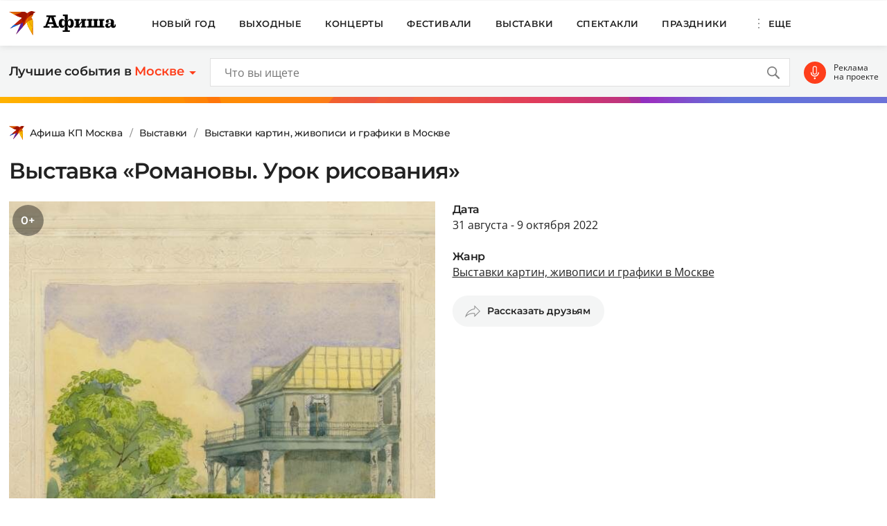

--- FILE ---
content_type: text/html; charset=UTF-8
request_url: https://www.kp.ru/afisha/msk/vistavki/vystavka-romanovy-urok-risovaniya-v-moskve-31-avgusta-9-oktyabrya-2022/
body_size: 25768
content:
    <!DOCTYPE html>
    <html xmlns="http://www.w3.org/1999/xhtml" lang="ru-RU"	>
    <head>
        <meta http-equiv="Content-Type" content="text/html; charset=UTF-8" />
        <meta name="viewport" content="width=device-width, initial-scale=1.0">
        <title>Выставка «Романовы. Урок рисования» в Москве 2022: билеты и цены, даты проведения, программа, где пройдет и как добраться</title>
        <script>
        console.log('Отключить всю рекламу: ' + 'off');
        console.log('Отключить 10.х слоты: ' + 'off');
        console.log('Тег restrictioned_content: ' + 'off');
        </script>
        <link rel="icon" type="image/png" href="https://www.kp.ru/afisha/wp-content/themes/afisha/assets/images/favicon-16.png" sizes="16x16">
        <link rel="icon" type="image/png" href="https://www.kp.ru/afisha/wp-content/themes/afisha/assets/images/favicon-32.png" sizes="32x32">
        <link rel="icon" type="image/png" href="https://www.kp.ru/afisha/wp-content/themes/afisha/assets/images/favicon-96.png" sizes="96x96">
        <link rel="icon" type="image/png" href="https://www.kp.ru/afisha/wp-content/themes/afisha/assets/images/favicon-128.png" sizes="128x128">
        
        <link data-minify="1" href="https://www.kp.ru/afisha/msk/wp-content/cache/min/5/afisha/wp-content/themes/afisha/assets/css/google-fonts.css?ver=1745432581" rel="preload" as="font">
        <link data-minify="1" href="https://www.kp.ru/afisha/msk/wp-content/cache/min/5/afisha/wp-content/themes/afisha/assets/css/google-fonts.css?ver=1745432581" rel="stylesheet">
        <script>
        var random_div_id = 0, isMobile = false;
if (/(android|bb\d+|meego).+mobile|avantgo|bada\/|blackberry|blazer|compal|elaine|fennec|hiptop|iemobile|ip(hone|od)|ipad|iris|kindle|Android|Silk|lge |maemo|midp|mmp|netfront|opera m(ob|in)i|palm( os)?|phone|p(ixi|re)\/|plucker|pocket|psp|series(4|6)0|symbian|treo|up\.(browser|link)|vodafone|wap|windows (ce|phone)|xda|xiino/i.test(navigator.userAgent) || /1207|6310|6590|3gso|4thp|50[1-6]i|770s|802s|a wa|abac|ac(er|oo|s\-)|ai(ko|rn)|al(av|ca|co)|amoi|an(ex|ny|yw)|aptu|ar(ch|go)|as(te|us)|attw|au(di|\-m|r |s )|avan|be(ck|ll|nq)|bi(lb|rd)|bl(ac|az)|br(e|v)w|bumb|bw\-(n|u)|c55\/|capi|ccwa|cdm\-|cell|chtm|cldc|cmd\-|co(mp|nd)|craw|da(it|ll|ng)|dbte|dc\-s|devi|dica|dmob|do(c|p)o|ds(12|\-d)|el(49|ai)|em(l2|ul)|er(ic|k0)|esl8|ez([4-7]0|os|wa|ze)|fetc|fly(\-|_)|g1 u|g560|gene|gf\-5|g\-mo|go(\.w|od)|gr(ad|un)|haie|hcit|hd\-(m|p|t)|hei\-|hi(pt|ta)|hp( i|ip)|hs\-c|ht(c(\-| |_|a|g|p|s|t)|tp)|hu(aw|tc)|i\-(20|go|ma)|i230|iac( |\-|\/)|ibro|idea|ig01|ikom|im1k|inno|ipaq|iris|ja(t|v)a|jbro|jemu|jigs|kddi|keji|kgt( |\/)|klon|kpt |kwc\-|kyo(c|k)|le(no|xi)|lg( g|\/(k|l|u)|50|54|\-[a-w])|libw|lynx|m1\-w|m3ga|m50\/|ma(te|ui|xo)|mc(01|21|ca)|m\-cr|me(rc|ri)|mi(o8|oa|ts)|mmef|mo(01|02|bi|de|do|t(\-| |o|v)|zz)|mt(50|p1|v )|mwbp|mywa|n10[0-2]|n20[2-3]|n30(0|2)|n50(0|2|5)|n7(0(0|1)|10)|ne((c|m)\-|on|tf|wf|wg|wt)|nok(6|i)|nzph|o2im|op(ti|wv)|oran|owg1|p800|pan(a|d|t)|pdxg|pg(13|\-([1-8]|c))|phil|pire|pl(ay|uc)|pn\-2|po(ck|rt|se)|prox|psio|pt\-g|qa\-a|qc(07|12|21|32|60|\-[2-7]|i\-)|qtek|r380|r600|raks|rim9|ro(ve|zo)|s55\/|sa(ge|ma|mm|ms|ny|va)|sc(01|h\-|oo|p\-)|sdk\/|se(c(\-|0|1)|47|mc|nd|ri)|sgh\-|shar|sie(\-|m)|sk\-0|sl(45|id)|sm(al|ar|b3|it|t5)|so(ft|ny)|sp(01|h\-|v\-|v )|sy(01|mb)|t2(18|50)|t6(00|10|18)|ta(gt|lk)|tcl\-|tdg\-|tel(i|m)|tim\-|t\-mo|to(pl|sh)|ts(70|m\-|m3|m5)|tx\-9|up(\.b|g1|si)|utst|v400|v750|veri|vi(rg|te)|vk(40|5[0-3]|\-v)|vm40|voda|vulc|vx(52|53|60|61|70|80|81|83|85|98)|w3c(\-| )|webc|whit|wi(g |nc|nw)|wmlb|wonu|x700|yas\-|your|zeto|zte\-/i.test(navigator.userAgent.substr(0,4))) { isMobile = true; }
        </script>
                        <meta property="og:type" content="article">
        <meta class="meta_url" property="og:url" content="https://www.kp.ru/afisha/msk/vistavki/vystavka-romanovy-urok-risovaniya-v-moskve-31-avgusta-9-oktyabrya-2022/">
        <meta class="meta_url" name="twitter:url" content="https://www.kp.ru/afisha/msk/vistavki/vystavka-romanovy-urok-risovaniya-v-moskve-31-avgusta-9-oktyabrya-2022/">
            <link rel="canonical" href="https://www.kp.ru/afisha/msk/vistavki/vystavka-romanovy-urok-risovaniya-v-moskve-31-avgusta-9-oktyabrya-2022/">
    <meta property="og:site_name" content="">
    <meta class="meta_title" name="mrc__share_title" content='Выставка «Романовы. Урок рисования» в Москве 2022: билеты и цены, даты проведения, программа, где пройдет и как добраться'>
    <meta class="meta_title" itemprop="name" content='Выставка «Романовы. Урок рисования» в Москве 2022: билеты и цены, даты проведения, программа, где пройдет и как добраться'>
    <meta class="meta_title" property="og:title" content='Выставка «Романовы. Урок рисования» в Москве 2022: билеты и цены, даты проведения, программа, где пройдет и как добраться'>
    <meta class="meta_title" name="twitter:title" content='Выставка «Романовы. Урок рисования» в Москве 2022: билеты и цены, даты проведения, программа, где пройдет и как добраться'>
    <meta class="meta_desc" name="mrc__share_description" content='Выставка «Романовы. Урок рисования» - купить билеты по выгодным ценам на выставку в Москве. Выставка пройдет с 31 августа по 9 октября 2022 года в Выставочном зале федеральных архивов, ул. Большая Пироговская, 17. У нас вы можете узнать программу и расписание выставки, какие экспонаты покажут'>
    <meta class="meta_desc" property="og:description" content='Выставка «Романовы. Урок рисования» - купить билеты по выгодным ценам на выставку в Москве. Выставка пройдет с 31 августа по 9 октября 2022 года в Выставочном зале федеральных архивов, ул. Большая Пироговская, 17. У нас вы можете узнать программу и расписание выставки, какие экспонаты покажут'>
    <meta class="meta_desc" name="description" itemprop="description" content='Выставка «Романовы. Урок рисования» - купить билеты по выгодным ценам на выставку в Москве. Выставка пройдет с 31 августа по 9 октября 2022 года в Выставочном зале федеральных архивов, ул. Большая Пироговская, 17. У нас вы можете узнать программу и расписание выставки, какие экспонаты покажут'>
    <meta class="meta_desc" name="twitter:description" content='Выставка «Романовы. Урок рисования» - купить билеты по выгодным ценам на выставку в Москве. Выставка пройдет с 31 августа по 9 октября 2022 года в Выставочном зале федеральных архивов, ул. Большая Пироговская, 17. У нас вы можете узнать программу и расписание выставки, какие экспонаты покажут'>
    <meta class="meta_image" itemprop="image" content="https://s3.stc.all.kpcdn.net/afisha/msk/wp-content/uploads/sites/5/2021/02/kp.jpg">
    <meta class="meta_image" property="og:image" content="https://s3.stc.all.kpcdn.net/afisha/msk/wp-content/uploads/sites/5/2021/02/kp.jpg">
    <link class="meta_image_href" rel="image_src" href="https://s3.stc.all.kpcdn.net/afisha/msk/wp-content/uploads/sites/5/2021/02/kp.jpg">
    <meta class="meta_image" name="twitter:image:src" content="https://s3.stc.all.kpcdn.net/afisha/msk/wp-content/uploads/sites/5/2021/02/kp.jpg">
    <meta property="og:image:alt" content='Выставка «Романовы. Урок рисования» в Москве 2022: билеты и цены, даты проведения, программа, где пройдет и как добраться'>
    <meta property="og:locale" content="ru_RU">
    <meta name="keywords" content="выставка романовы урок рисования, выставка романовы урок рисования в москве, выставка романовы урок рисования 2022">
    <meta name='robots' content='max-image-preview:large' />
	<style>img:is([sizes="auto" i], [sizes^="auto," i]) { contain-intrinsic-size: 3000px 1500px }</style>
	<link rel='stylesheet' id='wp-block-library-css' href='https://www.kp.ru/afisha/msk/wp-includes/css/dist/block-library/style.min.css?ver=6.8.3' type='text/css' media='all' />
<style id='classic-theme-styles-inline-css' type='text/css'>
/*! This file is auto-generated */
.wp-block-button__link{color:#fff;background-color:#32373c;border-radius:9999px;box-shadow:none;text-decoration:none;padding:calc(.667em + 2px) calc(1.333em + 2px);font-size:1.125em}.wp-block-file__button{background:#32373c;color:#fff;text-decoration:none}
</style>
<style id='kp-editor-blocks-kp-rutube-style-inline-css' type='text/css'>
.kp-embed{margin-bottom:32px;position:relative}.kp-embed iframe{bottom:0;display:block;height:0;left:0;margin:auto;max-height:100%;max-width:100%;min-height:100%;min-width:100%;position:absolute;right:0;top:0;width:0}.kp-embed__sizer-wrapper{display:block;max-width:100%;position:relative}

</style>
<style id='kp-editor-blocks-kp-vk-video-style-inline-css' type='text/css'>
.kp-embed{margin-bottom:32px;position:relative}.kp-embed iframe,.kp-embed__cover{bottom:0;display:block;height:0;left:0;margin:auto;max-height:100%;max-width:100%;min-height:100%;min-width:100%;position:absolute;right:0;top:0;width:0}.kp-embed__sizer-wrapper{display:block;max-width:100%;position:relative}.kp-embed__cover{background-position:50%;background-size:contain}

</style>
<style id='kp-editor-blocks-kp-ya-music-style-inline-css' type='text/css'>
.kp-audio-embed{margin-bottom:32px;position:relative}.kp-audio-embed iframe{display:block;margin:auto;width:100%}

</style>
<style id='create-block-kp-ya-maps-style-inline-css' type='text/css'>
.kp-maps-embed{margin-bottom:32px;position:relative;width:100%}.kp-maps-embed iframe{display:block;margin:auto;width:100%}

</style>
<style id='kp-editor-blocks-kp-zvuk-style-inline-css' type='text/css'>
.kp-audio-embed{margin-bottom:32px;position:relative}.kp-audio-embed iframe{display:block;margin:auto;width:100%}

</style>
<style id='global-styles-inline-css' type='text/css'>
:root{--wp--preset--aspect-ratio--square: 1;--wp--preset--aspect-ratio--4-3: 4/3;--wp--preset--aspect-ratio--3-4: 3/4;--wp--preset--aspect-ratio--3-2: 3/2;--wp--preset--aspect-ratio--2-3: 2/3;--wp--preset--aspect-ratio--16-9: 16/9;--wp--preset--aspect-ratio--9-16: 9/16;--wp--preset--color--black: #000000;--wp--preset--color--cyan-bluish-gray: #abb8c3;--wp--preset--color--white: #ffffff;--wp--preset--color--pale-pink: #f78da7;--wp--preset--color--vivid-red: #cf2e2e;--wp--preset--color--luminous-vivid-orange: #ff6900;--wp--preset--color--luminous-vivid-amber: #fcb900;--wp--preset--color--light-green-cyan: #7bdcb5;--wp--preset--color--vivid-green-cyan: #00d084;--wp--preset--color--pale-cyan-blue: #8ed1fc;--wp--preset--color--vivid-cyan-blue: #0693e3;--wp--preset--color--vivid-purple: #9b51e0;--wp--preset--gradient--vivid-cyan-blue-to-vivid-purple: linear-gradient(135deg,rgba(6,147,227,1) 0%,rgb(155,81,224) 100%);--wp--preset--gradient--light-green-cyan-to-vivid-green-cyan: linear-gradient(135deg,rgb(122,220,180) 0%,rgb(0,208,130) 100%);--wp--preset--gradient--luminous-vivid-amber-to-luminous-vivid-orange: linear-gradient(135deg,rgba(252,185,0,1) 0%,rgba(255,105,0,1) 100%);--wp--preset--gradient--luminous-vivid-orange-to-vivid-red: linear-gradient(135deg,rgba(255,105,0,1) 0%,rgb(207,46,46) 100%);--wp--preset--gradient--very-light-gray-to-cyan-bluish-gray: linear-gradient(135deg,rgb(238,238,238) 0%,rgb(169,184,195) 100%);--wp--preset--gradient--cool-to-warm-spectrum: linear-gradient(135deg,rgb(74,234,220) 0%,rgb(151,120,209) 20%,rgb(207,42,186) 40%,rgb(238,44,130) 60%,rgb(251,105,98) 80%,rgb(254,248,76) 100%);--wp--preset--gradient--blush-light-purple: linear-gradient(135deg,rgb(255,206,236) 0%,rgb(152,150,240) 100%);--wp--preset--gradient--blush-bordeaux: linear-gradient(135deg,rgb(254,205,165) 0%,rgb(254,45,45) 50%,rgb(107,0,62) 100%);--wp--preset--gradient--luminous-dusk: linear-gradient(135deg,rgb(255,203,112) 0%,rgb(199,81,192) 50%,rgb(65,88,208) 100%);--wp--preset--gradient--pale-ocean: linear-gradient(135deg,rgb(255,245,203) 0%,rgb(182,227,212) 50%,rgb(51,167,181) 100%);--wp--preset--gradient--electric-grass: linear-gradient(135deg,rgb(202,248,128) 0%,rgb(113,206,126) 100%);--wp--preset--gradient--midnight: linear-gradient(135deg,rgb(2,3,129) 0%,rgb(40,116,252) 100%);--wp--preset--font-size--small: 13px;--wp--preset--font-size--medium: 20px;--wp--preset--font-size--large: 36px;--wp--preset--font-size--x-large: 42px;--wp--preset--spacing--20: 0.44rem;--wp--preset--spacing--30: 0.67rem;--wp--preset--spacing--40: 1rem;--wp--preset--spacing--50: 1.5rem;--wp--preset--spacing--60: 2.25rem;--wp--preset--spacing--70: 3.38rem;--wp--preset--spacing--80: 5.06rem;--wp--preset--shadow--natural: 6px 6px 9px rgba(0, 0, 0, 0.2);--wp--preset--shadow--deep: 12px 12px 50px rgba(0, 0, 0, 0.4);--wp--preset--shadow--sharp: 6px 6px 0px rgba(0, 0, 0, 0.2);--wp--preset--shadow--outlined: 6px 6px 0px -3px rgba(255, 255, 255, 1), 6px 6px rgba(0, 0, 0, 1);--wp--preset--shadow--crisp: 6px 6px 0px rgba(0, 0, 0, 1);}:where(.is-layout-flex){gap: 0.5em;}:where(.is-layout-grid){gap: 0.5em;}body .is-layout-flex{display: flex;}.is-layout-flex{flex-wrap: wrap;align-items: center;}.is-layout-flex > :is(*, div){margin: 0;}body .is-layout-grid{display: grid;}.is-layout-grid > :is(*, div){margin: 0;}:where(.wp-block-columns.is-layout-flex){gap: 2em;}:where(.wp-block-columns.is-layout-grid){gap: 2em;}:where(.wp-block-post-template.is-layout-flex){gap: 1.25em;}:where(.wp-block-post-template.is-layout-grid){gap: 1.25em;}.has-black-color{color: var(--wp--preset--color--black) !important;}.has-cyan-bluish-gray-color{color: var(--wp--preset--color--cyan-bluish-gray) !important;}.has-white-color{color: var(--wp--preset--color--white) !important;}.has-pale-pink-color{color: var(--wp--preset--color--pale-pink) !important;}.has-vivid-red-color{color: var(--wp--preset--color--vivid-red) !important;}.has-luminous-vivid-orange-color{color: var(--wp--preset--color--luminous-vivid-orange) !important;}.has-luminous-vivid-amber-color{color: var(--wp--preset--color--luminous-vivid-amber) !important;}.has-light-green-cyan-color{color: var(--wp--preset--color--light-green-cyan) !important;}.has-vivid-green-cyan-color{color: var(--wp--preset--color--vivid-green-cyan) !important;}.has-pale-cyan-blue-color{color: var(--wp--preset--color--pale-cyan-blue) !important;}.has-vivid-cyan-blue-color{color: var(--wp--preset--color--vivid-cyan-blue) !important;}.has-vivid-purple-color{color: var(--wp--preset--color--vivid-purple) !important;}.has-black-background-color{background-color: var(--wp--preset--color--black) !important;}.has-cyan-bluish-gray-background-color{background-color: var(--wp--preset--color--cyan-bluish-gray) !important;}.has-white-background-color{background-color: var(--wp--preset--color--white) !important;}.has-pale-pink-background-color{background-color: var(--wp--preset--color--pale-pink) !important;}.has-vivid-red-background-color{background-color: var(--wp--preset--color--vivid-red) !important;}.has-luminous-vivid-orange-background-color{background-color: var(--wp--preset--color--luminous-vivid-orange) !important;}.has-luminous-vivid-amber-background-color{background-color: var(--wp--preset--color--luminous-vivid-amber) !important;}.has-light-green-cyan-background-color{background-color: var(--wp--preset--color--light-green-cyan) !important;}.has-vivid-green-cyan-background-color{background-color: var(--wp--preset--color--vivid-green-cyan) !important;}.has-pale-cyan-blue-background-color{background-color: var(--wp--preset--color--pale-cyan-blue) !important;}.has-vivid-cyan-blue-background-color{background-color: var(--wp--preset--color--vivid-cyan-blue) !important;}.has-vivid-purple-background-color{background-color: var(--wp--preset--color--vivid-purple) !important;}.has-black-border-color{border-color: var(--wp--preset--color--black) !important;}.has-cyan-bluish-gray-border-color{border-color: var(--wp--preset--color--cyan-bluish-gray) !important;}.has-white-border-color{border-color: var(--wp--preset--color--white) !important;}.has-pale-pink-border-color{border-color: var(--wp--preset--color--pale-pink) !important;}.has-vivid-red-border-color{border-color: var(--wp--preset--color--vivid-red) !important;}.has-luminous-vivid-orange-border-color{border-color: var(--wp--preset--color--luminous-vivid-orange) !important;}.has-luminous-vivid-amber-border-color{border-color: var(--wp--preset--color--luminous-vivid-amber) !important;}.has-light-green-cyan-border-color{border-color: var(--wp--preset--color--light-green-cyan) !important;}.has-vivid-green-cyan-border-color{border-color: var(--wp--preset--color--vivid-green-cyan) !important;}.has-pale-cyan-blue-border-color{border-color: var(--wp--preset--color--pale-cyan-blue) !important;}.has-vivid-cyan-blue-border-color{border-color: var(--wp--preset--color--vivid-cyan-blue) !important;}.has-vivid-purple-border-color{border-color: var(--wp--preset--color--vivid-purple) !important;}.has-vivid-cyan-blue-to-vivid-purple-gradient-background{background: var(--wp--preset--gradient--vivid-cyan-blue-to-vivid-purple) !important;}.has-light-green-cyan-to-vivid-green-cyan-gradient-background{background: var(--wp--preset--gradient--light-green-cyan-to-vivid-green-cyan) !important;}.has-luminous-vivid-amber-to-luminous-vivid-orange-gradient-background{background: var(--wp--preset--gradient--luminous-vivid-amber-to-luminous-vivid-orange) !important;}.has-luminous-vivid-orange-to-vivid-red-gradient-background{background: var(--wp--preset--gradient--luminous-vivid-orange-to-vivid-red) !important;}.has-very-light-gray-to-cyan-bluish-gray-gradient-background{background: var(--wp--preset--gradient--very-light-gray-to-cyan-bluish-gray) !important;}.has-cool-to-warm-spectrum-gradient-background{background: var(--wp--preset--gradient--cool-to-warm-spectrum) !important;}.has-blush-light-purple-gradient-background{background: var(--wp--preset--gradient--blush-light-purple) !important;}.has-blush-bordeaux-gradient-background{background: var(--wp--preset--gradient--blush-bordeaux) !important;}.has-luminous-dusk-gradient-background{background: var(--wp--preset--gradient--luminous-dusk) !important;}.has-pale-ocean-gradient-background{background: var(--wp--preset--gradient--pale-ocean) !important;}.has-electric-grass-gradient-background{background: var(--wp--preset--gradient--electric-grass) !important;}.has-midnight-gradient-background{background: var(--wp--preset--gradient--midnight) !important;}.has-small-font-size{font-size: var(--wp--preset--font-size--small) !important;}.has-medium-font-size{font-size: var(--wp--preset--font-size--medium) !important;}.has-large-font-size{font-size: var(--wp--preset--font-size--large) !important;}.has-x-large-font-size{font-size: var(--wp--preset--font-size--x-large) !important;}
:where(.wp-block-post-template.is-layout-flex){gap: 1.25em;}:where(.wp-block-post-template.is-layout-grid){gap: 1.25em;}
:where(.wp-block-columns.is-layout-flex){gap: 2em;}:where(.wp-block-columns.is-layout-grid){gap: 2em;}
:root :where(.wp-block-pullquote){font-size: 1.5em;line-height: 1.6;}
</style>
<link data-minify="1" rel='stylesheet' id='afisha-style-css' href='https://www.kp.ru/afisha/msk/wp-content/cache/min/5/afisha/wp-content/themes/afisha/assets/css/general.css?ver=1745432581' type='text/css' media='all' />
<script type="text/javascript" src="//api-maps.yandex.ru/2.1/?apikey=fbce4ba0-6b8f-41db-89ea-98085cb020cb&amp;lang=ru_RU&amp;ver=6.8.3" id="yandex-maps-js"></script>
<script type="text/javascript" src="https://www.kp.ru/afisha/msk/wp-includes/js/jquery/jquery.min.js?ver=3.7.1" id="jquery-core-js"></script>
<script type="text/javascript" src="https://www.kp.ru/afisha/msk/wp-includes/js/jquery/jquery-migrate.min.js?ver=3.4.1" id="jquery-migrate-js"></script>
<script type="text/javascript" src="https://www.kp.ru/afisha/wp-content/themes/afisha/assets/js/general.js?ver=1751364470" id="afisha-js-js"></script>
<style type="text/css">.broken_link, a.broken_link {
	text-decoration: line-through;
}</style><noscript><style id="rocket-lazyload-nojs-css">.rll-youtube-player, [data-lazy-src]{display:none !important;}</style></noscript><!-- Google Tag Manager -->
<script>(function(w,d,s,l,i){w[l]=w[l]||[];w[l].push({'gtm.start':
new Date().getTime(),event:'gtm.js'});var f=d.getElementsByTagName(s)[0],
j=d.createElement(s),dl=l!='dataLayer'?'&l='+l:'';j.async=true;j.src=
'https://www.googletagmanager.com/gtm.js?id='+i+dl;f.parentNode.insertBefore(j,f);
})(window,document,'script','dataLayer','GTM-WG3CWM7');</script>
<!-- End Google Tag Manager -->

<script>setTimeout(() => {ga('create', 'UA-19328520-30', 'auto');ga('send', 'event', 'read', '15_seconds');ga('create', 'UA-23870775-1', 'auto');ga('send', 'event', 'read', '15_seconds')}, 15000);</script>

<!--LiveInternet counter--><script>(function(d,s){new Image().src=
"https://counter.yadro.ru/hit;kp/kpall/kpmsk?t52.6;r"+escape(d.referrer)+
((typeof(s)=="undefined")?"":";s"+s.width+"*"+s.height+"*"+
(s.colorDepth?s.colorDepth:s.pixelDepth))+";u"+escape(d.URL)+
";h"+escape(d.title.substring(0,150))+";"+Math.random()})
(document,screen)</script><!--/LiveInternet--><script>window.yaContextCb = window.yaContextCb || []</script>
<script src="https://yandex.ru/ads/system/context.js" async></script>
<script async src="https://securepubads.g.doubleclick.net/tag/js/gpt.js"></script>
<script>
  window.googletag = window.googletag || {cmd: []};
  googletag.cmd.push(function() {
    googletag.defineSlot('/94805857/Afisha-5', [300, 600], 'div-gpt-ad-1628845501806-0').addService(googletag.pubads());
    googletag.pubads().enableSingleRequest();
    googletag.enableServices();
  });
    if (document.documentElement.clientWidth > 1365)  { 
  googletag.cmd.push(function() {
    googletag.defineSlot('/94805857/Afisha-10.2(desktop)', [[750, 100], [750, 300], [550, 300], [580, 400], [750, 200], [550, 270]], 'div-gpt-ad-1595249701014-0').setTargeting('section', []).setTargeting('pageURL', []).addService(googletag.pubads());
    googletag.pubads().enableSingleRequest();
    googletag.enableServices();
  });
    } else {
  googletag.cmd.push(function() {
    googletag.defineSlot('/94805857/Afisha-10.2(mobile)', [300, 250], 'div-gpt-ad-1595249856660-0').setTargeting('section', []).setTargeting('pageURL', []).addService(googletag.pubads());
    googletag.pubads().enableSingleRequest();
    googletag.enableServices();
  });
    }
</script>
<script src="https://yandex.ru/ads/system/header-bidding.js" async></script>

<script>if(window.innerWidth<=800)var adfoxBiddersMap={myTarget:"810402",betweenDigital:"810344","adfox_imho-video":"1789581",Mediasniper:"2247235",buzzoola:"890450",Gnezdo:"2880794",Adwile:"2882367",Hybrid:"2995016",Roxot:"2699743",videonow:"3041587",sape:"2097348",GetIntent:"3183726",adfox_adsmart:"1592040","adfox_roden-media":"3233264",adfox_mttech:"3287882",AdMile:"3443974",adriver:"728254"},adUnits=[{code:"adfox_169175057619749234",bids:[{bidder:"adfox_imho-video",params:{p1:"czbvd",p2:"hiub"}},{bidder:"adfox_mttech",params:{p1:"djrwi",p2:"gdxc"}},{bidder:"admile",params:{placementId:"ADMILE_203|"+(new Date).getTimezoneOffset()}},{bidder:"adfox_roden-media",params:{p1:"dhsep",p2:"fdho"}},{bidder:"Gnezdo",params:{placementId:"360590"}}],sizes:[[0,0]]},{code:"adfox_1646995827054752",bids:[{bidder:"myTarget",params:{placementId:"1053386"}},{bidder:"GetIntent",params:{placementId:"215_V_kp.ru/afisha/_M_(mobile)-1m_300x250"}},{bidder:"adfox_roden-media",params:{p1:"dhseq",p2:"hbts"}},{bidder:"sape",params:{placementId:"919503"}},{bidder:"adfox_imho-video",params:{p1:"cwtwr",p2:"hiua"}},{bidder:"videonow",params:{placementId:"9120248"}},{bidder:"Mediasniper",params:{placementId:"170011"}},{bidder:"adfox_mttech",params:{p1:"czwtk",p2:"hxse"}},{bidder:"adriver",params:{placementId:"2:kp_Afisha_300x250_1m"}},{bidder:"buzzoola",params:{placementId:"1250850"}},{bidder:"Gnezdo",params:{placementId:"351618"}},{bidder:"Adwile",params:{placementId:"28967"}},{bidder:"Hybrid",params:{placementId:"66212f794d506e424ce64e2c"}},{bidder:"Roxot",params:{placementId:"abaa014f-42ae-4fc0-b218-f276e4443133",sendTargetRef:!0}},{bidder:"betweenDigital",params:{placementId:"4528158"}}],sizes:[[300,250],[300,300]]},{code:"adfox_164752444133858015",bids:[{bidder:"myTarget",params:{placementId:"1053388"}},{bidder:"GetIntent",params:{placementId:"215_V_kp.ru/afisha/_M_(mobile)-10.1m_300x300"}},{bidder:"adfox_roden-media",params:{p1:"dhser",p2:"hfiu"}},{bidder:"betweenDigital",params:{placementId:"4528156"}},{bidder:"Gnezdo",params:{placementId:"354581"}},{bidder:"Mediasniper",params:{placementId:"170012"}},{bidder:"buzzoola",params:{placementId:"1250851"}},{bidder:"adfox_mttech",params:{p1:"czwuk",p2:"hujp"}},{bidder:"Roxot",params:{placementId:"aa54ed37-584a-4004-94ea-a34212b8d5de",sendTargetRef:!0}},{bidder:"adriver",params:{placementId:"2:kp_Afisha_300x250_10.1m"}}],sizes:[[300,250]]},{codeType:"combo",code:"adfox_16469887528452204",bids:[{bidder:"adfox_adsmart",params:{p1:"dhfwo",p2:"ul"}},{bidder:"buzzoola",params:{placementId:"1305698"}}],sizes:[[300,600],[300,250],[300,300]]},{code:"adfox_164372439680441184",bids:[{bidder:"myTarget",params:{placementId:"1053381"}},{bidder:"adfox_roden-media",params:{p1:"dhses",p2:"hfiu"}},{bidder:"adriver",params:{placementId:"2:kp_Afisha_300x250_6m"}},{bidder:"buzzoola",params:{placementId:"1250852"}},{bidder:"betweenDigital",params:{placementId:"4528159"}}],sizes:[[300,250]]}],syncPixels=[{bidder:"adfox_imho-video",pixels:["https://mc.yandex.ru/watch/66716692?page-url=110464%3Futm_source=mob_default%26utm_medium=%26utm_campaign=%26utm_content=%26utm_term=&page-ref=[PAGE_URL]"]}];else if(window.innerWidth>=800)adfoxBiddersMap={myTarget:"810402",betweenDigital:"810344",adfox_mttech:"2268450",buzzoola:"890450",Mediasniper:"2247235",Gnezdo:"2880794",Adwile:"2882367",Hybrid:"2995016",Roxot:"2699743",videonow:"3041587",sape:"2097348",GetIntent:"3183726",adfox_adsmart:"1592040","adfox_roden-media":"3233264",adriver:"728254"},adUnits=[{code:"adfox_164699579026411185",bids:[{bidder:"myTarget",params:{placementId:"1053321"}},{bidder:"GetIntent",params:{placementId:"215_V_kp.ru/afisha/_D_(desktop)-1_970x250"}},{bidder:"adfox_roden-media",params:{p1:"dhsel",p2:"hfln"}},{bidder:"Mediasniper",params:{placementId:"170009"}},{bidder:"videonow",params:{placementId:"9118703"}},{bidder:"adriver",params:{placementId:"2:kp_Afisha_970x250_1"}},{bidder:"buzzoola",params:{placementId:"1250853"}},{bidder:"adfox_mttech",params:{p1:"czwtv",p2:"hxse"}},{bidder:"Hybrid",params:{placementId:"6621300a4d506e424ce64e2e"}},{bidder:"betweenDigital",params:{placementId:"4528142"}}],sizes:[[970,250]]},{code:"adfox_164752568055119425a",bids:[{bidder:"myTarget",params:{placementId:"1053305"}},{bidder:"adfox_roden-media",params:{p1:"dhsen",p2:"emwl"}},{bidder:"sape",params:{placementId:"919506"}},{bidder:"adfox_adsmart",params:{p1:"cqgyb",p2:"hhro"}},{bidder:"GetIntent",params:{placementId:"215_V_kp.ru/afisha/_D_(desktop)-2_300x600"}},{bidder:"Mediasniper",params:{placementId:"170010"}},{bidder:"videonow",params:{placementId:"9119166"}},{bidder:"adriver",params:{placementId:"2:kp_Afisha_300x600_2"}},{bidder:"buzzoola",params:{placementId:"1250854"}},{bidder:"Gnezdo",params:{placementId:"351608"}},{bidder:"Adwile",params:{placementId:"28968"}},{bidder:"Roxot",params:{placementId:"7adcbf07-7ac6-45b0-a91e-489a8ba790f1",sendTargetRef:!0}},{bidder:"Hybrid",params:{placementId:"66212fd17bc72f3008980c13"}},{bidder:"betweenDigital",params:{placementId:"4528151"}}],sizes:[[300,600]]},{code:"adfox_164698764387791694",bids:[{bidder:"myTarget",params:{placementId:"1053307"}},{bidder:"adriver",params:{placementId:"2:kp_Afisha_300x600_3"}},{bidder:"betweenDigital",params:{placementId:"4528152"}}],sizes:[[300,600]]},{code:"adfox_164752454169169648a",bids:[{bidder:"myTarget",params:{placementId:"1053334"}},{bidder:"adfox_adsmart",params:{p1:"crniu",p2:"ul"}},{bidder:"adfox_roden-media",params:{p1:"dhsem",p2:"etsw"}},{bidder:"adriver",params:{placementId:"2:kp_Afisha_580x400_10.1"}},{bidder:"Gnezdo",params:{placementId:"354824"}},{bidder:"adfox_mttech",params:{p1:"czwuw",p2:"hujp"}},{bidder:"buzzoola",params:{placementId:"1250855"}},{bidder:"Roxot",params:{placementId:"a27fe2db-37e5-459d-8f2d-7b854d6890b8",sendTargetRef:!0}},{bidder:"betweenDigital",params:{placementId:"4528153"}}],sizes:[[790,400]]},{code:"adfox_164752568055119425",bids:[{bidder:"myTarget",params:{placementId:"1053314"}},{bidder:"adfox_roden-media",params:{p1:"dhseo",p2:"etsw"}},{bidder:"adriver",params:{placementId:"2:kp_Afisha_960x250_6"}},{bidder:"buzzoola",params:{placementId:"1250856"}},{bidder:"betweenDigital",params:{placementId:"4528146"}}],sizes:[[960,250]]}];var userTimeout=1500;window.YaHeaderBiddingSettings={biddersMap:adfoxBiddersMap,adUnits:adUnits,timeout:userTimeout,syncPixels:syncPixels};</script>        <script>var pageOffsetTop = 115;</script>    </head>
    <body>
    <!--AdFox START-->
<!--kp_sites-->
<!--Площадка: kp.ru - Афиша / * / *-->
<!--Тип баннера: Afisha (mobile, tablet) - fullscreen-->
<!--Расположение: верх страницы-->
<div data-rocket-location-hash="5f43245e08af18e06b0f5f5a928b8a98" id="adfox_169175057619749234"></div>
<script>
    window.yaContextCb.push(()=>{
        Ya.adfoxCode.createAdaptive({
            ownerId: 232598,
            containerId: 'adfox_169175057619749234',
            params: {
                pp: 'g',
                ps: 'cprk',
                p2: 'imsz',
                puid1: '',
                puid2: '',
                puid3: '',
                puid4: '',
                puid5: '',
                puid6: '',
                puid7: ''
            }
        }, ['tablet', 'phone'], {
            tabletWidth: 1365,
            phoneWidth: 767,
            isAutoReloads: false
        })
    })
</script><!--AdFox START-->
<!--kp_sites-->
<!--Площадка: kp.ru - Афиша / * / *-->
<!--Тип баннера: Afisha (mobile) - in-image-->
<!--Расположение: верх страницы-->
<div data-rocket-location-hash="dad332c9b6530150f36853eea6c094c3" id="adfox_172794349600634706"></div>
<script>
    window.yaContextCb.push(()=>{
        Ya.adfoxCode.createAdaptive({
            ownerId: 232598,
            containerId: 'adfox_172794349600634706',
            params: {
                pp: 'g',
                ps: 'cprk',
                p2: 'jeig',
                puid1: '',
                puid2: '',
                puid3: '',
                puid4: '',
                puid5: '',
                puid6: '',
                puid7: ''
            }
        }, ['tablet', 'phone'], {
            tabletWidth: 1365,
            phoneWidth: 767,
            isAutoReloads: false
        })
    })
</script>


<!--AdFox START-->
<!--kp_sites-->
<!--Площадка: kp.ru - Афиша / * / *-->
<!--Тип баннера: Afisha (desktop) - in-image-->
<!--Расположение: верх страницы-->
<div data-rocket-location-hash="014538bc3582659bded40cc7be1081ce" id="adfox_172794351528344706"></div>
<script>
    window.yaContextCb.push(()=>{
        Ya.adfoxCode.createAdaptive({
            ownerId: 232598,
            containerId: 'adfox_172794351528344706',
            params: {
                pp: 'g',
                ps: 'cprk',
                p2: 'jeih',
                puid1: '',
                puid2: '',
                puid3: '',
                puid4: '',
                puid5: '',
                puid6: '',
                puid7: ''
            }
        }, ['desktop'], {
            tabletWidth: 1365,
            phoneWidth: 767,
            isAutoReloads: false
        })
    })
</script>    <div data-rocket-location-hash="639e514c489b628e85d1cae385399deb" class="page-wrapper">
    <!--Тип баннера: Afisha - Catfish (desktop)-->
<div data-rocket-location-hash="8e13a4e49ad19a87c44f41aebfc3c78c" id="adfox_164380409596038349"></div>
<!--AdFox START-->
<!--kp_sites-->
<!--Площадка: afisha.kp.ru / * / *-->
<!--Тип баннера: Afisha - Catfish (mobile)-->
<!--Расположение: <верх страницы>-->
<div data-rocket-location-hash="83838f62eeb50607821e93105d1c743e" id="adfox_16438040313998405"></div>
<script>
    if (screen.width > 1365)  {
        window.yaContextCb.push(()=>{
            Ya.adfoxCode.createAdaptive({
                ownerId: 232598,
                containerId: 'adfox_164380409596038349',
                params: {
                    pp: 'g',
                    ps: 'cprk',
                    p2: 'gwwb',
                    puid1: '',
                    puid2: '',
                    puid3: '',
                    puid4: '',
                    puid5: '',
                    puid6: '',
                    puid7: ''
                }
            }, ['desktop',], {
                tabletWidth: 1365,
                phoneWidth: 767,
                isAutoReloads: false
            })
        })
        ;
    } else {
        document.addEventListener('scroll', callCatfish);
        function callCatfish() {
            document.removeEventListener('scroll', callCatfish);
            window.yaContextCb.push(()=>{
                Ya.adfoxCode.createAdaptive({
                    ownerId: 232598,
                    containerId: 'adfox_16438040313998405',
                    params: {
                        pp: 'g',
                        ps: 'cprk',
                        p2: 'gpch',
                        puid1: '',
                        puid2: '',
                        puid3: '',
                        puid4: '',
                        puid5: '',
                        puid6: '',
                        puid7: ''
                    }
                }, ['tablet', 'phone'], {
                    tabletWidth: 1365,
                    phoneWidth: 767,
                    isAutoReloads: false
                })
            })
        }
    }
</script>    <header data-rocket-location-hash="f667af308d6881f369adafbff90ed010" class="page-header">
        <div data-rocket-location-hash="70413fde46989c4110b633023d8444c5" class="page-header_top-wrapper">
            <div data-rocket-location-hash="cd718fb31d15a5be7cb084c9440b72d4" class="grid-container">
                <div class="page-header_inner">
                    <a class="page-header_logo-wrapper" href="https://www.kp.ru/afisha/msk/">
                        <img class="page-header_logo" src="data:image/svg+xml,%3Csvg%20xmlns='http://www.w3.org/2000/svg'%20viewBox='0%200%20154%2035'%3E%3C/svg%3E" alt="Афиша" width="154" height="35" data-lazy-src="https://www.kp.ru/afisha/wp-content/themes/afisha/assets/images/logo.svg"><noscript><img class="page-header_logo" src="https://www.kp.ru/afisha/wp-content/themes/afisha/assets/images/logo.svg" alt="Афиша" width="154" height="35"></noscript>
                    </a>
                    <a class="page-header_project-logo show-for-large" href="https://kp.ru" target="_blank">проект kp.ru</a>
                    <div class="page-header_mobile-city-select show-for-small-only" id="city-select">
                        <span class="page-header_mobile-city-select-value" id="city-select-down">Москва</span>
                        <div class="page-header_mobile-city-select-menu">
                            <div class="page-header_mobile-city-select-caption">Выберите город</div>
                            <div class="page-header_mobile-city-select-close" id="city-select-up"></div>
                            <ul class="page-header_mobile-city-list">
                                <li class="page-header_mobile-city-item"><a href="https://www.kp.ru/afisha/msk/">Москва</a></li><li class="page-header_mobile-city-item"><a href="https://www.kp.ru/afisha/spb/">Санкт-Петербург</a></li>                            </ul>
                        </div>
                    </div>
                    <div id="menu-main-wrapper" class="menu-main show-for-medium">
                        <nav class="menu-main_menu-container"><ul id="menu-main_menu" class="menu"><li id="menu-item-239270" class="menu-item menu-item-type-custom menu-item-object-custom menu-item-239270"><a href="https://www.kp.ru/afisha/msk/prazdniki/novyj-god-v-moskve/">Новый год</a></li>
<li id="menu-item-51727" class="menu-item menu-item-type-custom menu-item-object-custom menu-item-51727"><a href="https://www.kp.ru/afisha/msk/obzory/kuda-shodit-v-moskve-na-vyhodnye/">Выходные</a></li>
<li id="menu-item-184" class="menu-item menu-item-type-taxonomy menu-item-object-category menu-item-184"><a href="https://www.kp.ru/afisha/msk/konczerty/">Концерты</a></li>
<li id="menu-item-18" class="menu-item menu-item-type-taxonomy menu-item-object-category menu-item-18"><a href="https://www.kp.ru/afisha/msk/festivali/">Фестивали</a></li>
<li id="menu-item-17" class="menu-item menu-item-type-taxonomy menu-item-object-category current-post-ancestor current-menu-parent current-post-parent menu-item-17"><a href="https://www.kp.ru/afisha/msk/vistavki/">Выставки</a></li>
<li id="menu-item-196" class="menu-item menu-item-type-taxonomy menu-item-object-category menu-item-196"><a href="https://www.kp.ru/afisha/msk/spektakli/">Спектакли</a></li>
<li id="menu-item-215" class="menu-item menu-item-type-taxonomy menu-item-object-category menu-item-215"><a href="https://www.kp.ru/afisha/msk/prazdniki/">Праздники</a></li>
<li id="menu-item-214" class="menu-item menu-item-type-taxonomy menu-item-object-category menu-item-214"><a href="https://www.kp.ru/afisha/msk/yarmarki/">Ярмарки</a></li>
<li id="menu-item-39901" class="menu-item menu-item-type-taxonomy menu-item-object-category menu-item-39901"><a href="https://www.kp.ru/afisha/msk/konferentsii/">Конференции</a></li>
<li id="menu-item-220" class="menu-item menu-item-type-taxonomy menu-item-object-category menu-item-220"><a href="https://www.kp.ru/afisha/msk/shou/">Шоу</a></li>
<li id="menu-item-11203" class="menu-item menu-item-type-custom menu-item-object-custom menu-item-11203"><a href="https://www.kp.ru/afisha/msk/obzory/kino/">Кино</a></li>
<li id="menu-item-12606" class="menu-item menu-item-type-custom menu-item-object-custom menu-item-12606"><a href="https://www.kp.ru/afisha/msk/obzory/muzyka/">Музыка</a></li>
<li id="menu-item-19263" class="menu-item menu-item-type-custom menu-item-object-custom menu-item-19263"><a href="https://www.kp.ru/afisha/msk/obzory/multfilmy/">Мультфильмы</a></li>
<li id="menu-item-12605" class="menu-item menu-item-type-custom menu-item-object-custom menu-item-12605"><a href="https://www.kp.ru/afisha/msk/obzory/knigi/">Книги</a></li>
<li id="menu-item-4610" class="menu-item menu-item-type-custom menu-item-object-custom menu-item-4610"><a href="https://www.kp.ru/afisha/msk/obzory/moj-gorod/">Мой город</a></li>
<li id="menu-item-221" class="menu-item menu-item-type-taxonomy menu-item-object-category menu-item-221"><a href="https://www.kp.ru/afisha/msk/sportivnye-meropriyatiya/">Спорт</a></li>

                                                <li class="menu-main_duplicator-wrapper hidden">
                                                <div id="menu-main-duplicator-trigger" class="menu-main_duplicator-trigger">еще</div>
                                                <div id="menu-main-duplicator" class="menu-main_duplicator">
                                                    <div id="menu-main-duplicator-list" class="menu-main_duplicator-list"></div>
                                                </div>
                                                </li>
                                              </ul></nav>                    </div>
                    <div class="page-header_mobile-search show-for-small-only" id="mobile-search-trigger">
                        <svg xmlns="http://www.w3.org/2000/svg" viewBox="0 0 22.002 22" height="22" width="22"><path d="M13.79 15.844a8.728 8.728 0 112.054-2.054l5.736 5.736a1.431 1.431 0 010 2.03l-.024.024a1.437 1.437 0 01-2.03 0l-5.736-5.736zm-5.06-.439A6.676 6.676 0 102.054 8.73a6.676 6.676 0 006.676 6.676z" fill-rule="evenodd" opacity=".501"/></svg>
                    </div>
                    <div class="page-header_mobile-search-form show-for-small-only" id="mobile-search-form">
                        <form action="https://www.kp.ru/afisha/msk/" method="get">
                            <div class="page-header_mobile-search-form-inner">
                                <input type="text" class="page-header_mobile-search-input" placeholder="" name="s" id="mobile-search-input" value="">
                                <input type="reset" class="page-header_mobile-search-reset" value="">
                                <input type="submit" class="page-header_mobile-search-submit" value="Найти" name="">
                            </div>
                        </form>
                        <div class="page-header_mobile-search-close" id="mobile-search-close"><svg xmlns="http://www.w3.org/2000/svg" viewBox="0 0 18 18" width="20" height="20"><path d="M9 9l-7.5 7.5L9 9 1.5 1.5 9 9l7.5-7.5L9 9l7.5 7.5z" fill="none" stroke="#000" stroke-linecap="round" stroke-linejoin="round" stroke-width="3" opacity=".505"/></svg>
                        </div>
                    </div>
                </div>
            </div>
        </div>
        <div data-rocket-location-hash="62755206b71b6e3c556bf5a4fc23c74b" class="page-header_bottom-wrapper">
            <div data-rocket-location-hash="1f240da3b9035cad9786d7191a3d54ed" class="grid-container">
                <div class="page-header_bottom show-for-medium">
                    <div class="page-header_city-select">Лучшие события в <div class="page-header_city-select-trigger">Москве                            <ul class="page-header_city-list">
                            <li class="page-header_city-item"><a href="https://www.kp.ru/afisha/msk/">Москве</a></li><li class="page-header_city-item"><a href="https://www.kp.ru/afisha/spb/">Санкт-Петербурге</a></li>                            </ul>
                        </div>
                    </div>
                    <div class="page-header_search">
                        <form action="https://www.kp.ru/afisha/msk/" method="get">
                            <div class="page-header_search-form">
                                <input class="page-header_search-input" placeholder="Что вы ищете" name="s" value="">
                                <input class="page-header_search-submit" type="submit" value="">
                            </div>
                        </form>
                    </div>
                                        <a class="page-header_tell" href="https://www.kp.ru/afisha/msk/reklama/">Реклама<br class="show-for-medium-only"> на проекте</a>
                </div>

                <div class="page-header_mobile-subheader show-for-small-only">
                    <div class="page-header_mobile-events">
                        <div class="page-header_mobile-events-caption" id="mobile-events-menu-open">показать события</div>
                        <div class="page-header_mobile-events-menu-wrapper" id="mobile-events-menu">
                            <div class="page-header_mobile-events-menu">
                            <div class="page-header_mobile-events-menu-header">главные события
                                <span class="page-header_mobile-events-menu-close" id="mobile-events-menu-close"></span>
                            </div>
                            <nav class="mobile-menu_menu-container"><ul id="main-mobile-menu" class="mobile-menu"><li class="mobile-menu_item mobile-menu_item-type-custom mobile-menu_item-object-custom menu-item-239270"><a href="https://www.kp.ru/afisha/msk/prazdniki/novyj-god-v-moskve/">Новый год</a></li>
<li class="mobile-menu_item mobile-menu_item-type-custom mobile-menu_item-object-custom menu-item-51727"><a href="https://www.kp.ru/afisha/msk/obzory/kuda-shodit-v-moskve-na-vyhodnye/">Выходные</a></li>
<li class="mobile-menu_item mobile-menu_item-type-taxonomy mobile-menu_item-object-category menu-item-184"><a href="https://www.kp.ru/afisha/msk/konczerty/">Концерты</a></li>
<li class="mobile-menu_item mobile-menu_item-type-taxonomy mobile-menu_item-object-category menu-item-18"><a href="https://www.kp.ru/afisha/msk/festivali/">Фестивали</a></li>
<li class="mobile-menu_item mobile-menu_item-type-taxonomy mobile-menu_item-object-category current-post-ancestor current-menu-parent current-post-parent menu-item-17"><a href="https://www.kp.ru/afisha/msk/vistavki/">Выставки</a></li>
<li class="mobile-menu_item mobile-menu_item-type-taxonomy mobile-menu_item-object-category menu-item-196"><a href="https://www.kp.ru/afisha/msk/spektakli/">Спектакли</a></li>
<li class="mobile-menu_item mobile-menu_item-type-taxonomy mobile-menu_item-object-category menu-item-215"><a href="https://www.kp.ru/afisha/msk/prazdniki/">Праздники</a></li>
<li class="mobile-menu_item mobile-menu_item-type-taxonomy mobile-menu_item-object-category menu-item-214"><a href="https://www.kp.ru/afisha/msk/yarmarki/">Ярмарки</a></li>
<li class="mobile-menu_item mobile-menu_item-type-taxonomy mobile-menu_item-object-category menu-item-39901"><a href="https://www.kp.ru/afisha/msk/konferentsii/">Конференции</a></li>
<li class="mobile-menu_item mobile-menu_item-type-taxonomy mobile-menu_item-object-category menu-item-220"><a href="https://www.kp.ru/afisha/msk/shou/">Шоу</a></li>
<li class="mobile-menu_item mobile-menu_item-type-custom mobile-menu_item-object-custom menu-item-11203"><a href="https://www.kp.ru/afisha/msk/obzory/kino/">Кино</a></li>
<li class="mobile-menu_item mobile-menu_item-type-custom mobile-menu_item-object-custom menu-item-12606"><a href="https://www.kp.ru/afisha/msk/obzory/muzyka/">Музыка</a></li>
<li class="mobile-menu_item mobile-menu_item-type-custom mobile-menu_item-object-custom menu-item-19263"><a href="https://www.kp.ru/afisha/msk/obzory/multfilmy/">Мультфильмы</a></li>
<li class="mobile-menu_item mobile-menu_item-type-custom mobile-menu_item-object-custom menu-item-12605"><a href="https://www.kp.ru/afisha/msk/obzory/knigi/">Книги</a></li>
<li class="mobile-menu_item mobile-menu_item-type-custom mobile-menu_item-object-custom menu-item-4610"><a href="https://www.kp.ru/afisha/msk/obzory/moj-gorod/">Мой город</a></li>
<li class="mobile-menu_item mobile-menu_item-type-taxonomy mobile-menu_item-object-category menu-item-221"><a href="https://www.kp.ru/afisha/msk/sportivnye-meropriyatiya/">Спорт</a></li>
</ul></nav>                            </div>
                        </div>
                    </div>
                </div>

            </div>
        </div>
    </header>
    <div data-rocket-location-hash="d7a15b72e2a91282d1ee1213fe8a97ba" class="grid-container">
        <div data-rocket-location-hash="6834de31a72b9f1df647e2f1f0b16407" class="grid-x grid-margin-x grid-padding-y">
            <div class="show-for-large cell"><div class="afisha-r__block afisha-r__header"><!-- Google Tag Manager (noscript) -->
<noscript><iframe src="https://www.googletagmanager.com/ns.html?id=GTM-WG3CWM7"
height="0" width="0" style="display:none;visibility:hidden"></iframe></noscript>
<!-- End Google Tag Manager (noscript) -->

<!--Тип баннера: Afisha - 1 desktop-->
<div id="adfox_164699579026411185"></div>
<script>
    window.yaContextCb.push(()=>{
        Ya.adfoxCode.createAdaptive({
            ownerId: 232598,
            containerId: 'adfox_164699579026411185',
onLoad: function(data){
                if ((typeof data != 'undefined') && (data.bundleName === "banner.background")) {
                    document.body.style.top = '0px'
                    document.body.style.transition = 'top 1.5s ease'
                    var content = document.querySelector(".page-wrapper")
                    content.style.position = 'relative'
                    content.style.zIndex = '1000'
                    content.style.background = '#FAFAFB'
                    document.querySelector(".ad-slot__header-desktop").style.height = '0px'
                }
            },
            params: {
                pp: 'g',
                ps: 'cprk',
                p2: 'ftsv',
                puid1: '',
                puid2: '',
                puid3: '',
                puid4: '',
                puid5: '',
                puid6: '',
                puid7: ''
            }
        }, ['desktop'], {
            tabletWidth: 1023,
            phoneWidth: 639,
            isAutoReloads: false
        })
    })
</script></div></div>
            <div class="auto cell">
                <div data-rocket-location-hash="2490823e8cc207508d37dcbc3c0980b0" class="grid-x grid-margin-x grid-margin-y">
                    <div class="cell">
                            <div class="page-breadcrumbs">
        <span class="page-breadcrumbs_bird"></span>
        <a class="page-breadcrumbs_item" href="https://www.kp.ru/afisha/msk/">Афиша КП Москва</a>
        <a href="https://www.kp.ru/afisha/msk/vistavki/" class="page-breadcrumbs_item">Выставки</a><a href="https://www.kp.ru/afisha/msk/vistavki/vystavki-kartin-v-moskve/" class="page-breadcrumbs_item">Выставки картин, живописи и графики в Москве</a>    </div>
        <script type="application/ld+json">
        {"@context": "http://schema.org", "@type": "BreadcrumbList", "itemListElement": [ {"@type": "ListItem", "position": 1, "item": { "@id": "https://www.kp.ru/afisha/msk/", "name": "Афиша" } },{ "@type": "ListItem", "position": 2, "item": { "@id": "https://www.kp.ru/afisha/msk/vistavki/", "name": "Выставки" } },{ "@type": "ListItem", "position": 2, "item": { "@id": "https://www.kp.ru/afisha/msk/vistavki/vystavki-kartin-v-moskve/", "name": "Выставки картин, живописи и графики в Москве" } }]}    </script>
                        </div>
                    <div class="cell">
                        <h1 class="event_title">Выставка «Романовы. Урок рисования»</h1>
                    </div>
                    <div class="cell large-5 medium-6 small-12">
                        <div class="event_cover">
                            <span class="event_cover-age-rating">0+</span>                            <img src="data:image/svg+xml,%3Csvg%20xmlns='http://www.w3.org/2000/svg'%20viewBox='0%200%20600%20600'%3E%3C/svg%3E" class="event_cover-image" alt="Выставка «Романовы. Урок рисования»" height="600" width="600" data-lazy-src="https://s6.stc.all.kpcdn.net/afisha/msk/wp-content/uploads/sites/5/2022/08/romanovy-urok-risovaniya-vystavka-600x600.jpg"><noscript><img src="https://s6.stc.all.kpcdn.net/afisha/msk/wp-content/uploads/sites/5/2022/08/romanovy-urok-risovaniya-vystavka-600x600.jpg" class="event_cover-image" alt="Выставка «Романовы. Урок рисования»" height="600" width="600"></noscript>
                            <span class="event_cover-title">Выставка «Романовы. Урок рисования». Фото: предоставлено организаторами </span>
                        </div>
                    </div>
                    <div class="show-for-small-only cell"><div class="afisha-r__block afisha-r__header"><!--Тип баннера: Afisha - 1 mob-->
<div id="adfox_1646995827054752"></div>
<script>
if (document.documentElement.clientWidth < 768) {
    window.yaContextCb.push(()=>{
        Ya.adfoxCode.createAdaptive({
            ownerId: 232598,
            containerId: 'adfox_1646995827054752',
            params: {
                pp: 'i',
                ps: 'cprk',
                p2: 'ftsv',
                puid1: '',
                puid2: '',
                puid3: '',
                puid4: '',
                puid5: '',
                puid6: '',
                puid7: ''
            }
        }, ['phone'], {
            tabletWidth: 1365,
            phoneWidth: 767,
            isAutoReloads: false
        })
    })
}</script></div></div>
                    <div class="cell large-7 medium-6 small-12">
                        <div class="event_info">
                            <div><strong>Дата</strong></div>
                            <div>
                                <span class="event_info-date">31 августа - 9 октября 2022</span>
                                                            </div>
                        </div>
                                                        <div class="event_info">
                                    <div><strong>Жанр</strong></div>
                                    <div>
                                        <a href="https://www.kp.ru/afisha/msk/vistavki/vystavki-kartin-v-moskve/">Выставки картин, живописи и графики в Москве</a>                                    </div>
                                </div>
                                
                        <div class="event_info">
                                <div class="tell-friends ">
        <div class="tell-friends_button "><span>Рассказать друзьям</span></div>
        <div class="tell-friends_share-block">
            <div class="tell-friends_title">Расскажите об этом друзьям!</div>
            <div id='share-81752' class="tell-friends_socials">
                <a class="tell-friends_soc-item click-to-share tell-friends_vk" href="javascript:;" data-title="Выставка «Романовы. Урок рисования» в Москве 2022: билеты и цены, даты проведения, программа, где пройдет и как добраться" data-image="https://s8.stc.all.kpcdn.net/afisha/msk/wp-content/uploads/sites/5/2022/08/romanovy-urok-risovaniya-vystavka.jpg" data-descr="Выставка «Романовы. Урок рисования» - купить билеты по выгодным ценам на выставку в Москве. Выставка пройдет с 31 августа по 9 октября 2022 года в Выставочном зале федеральных архивов, ул. Большая Пироговская, 17. У нас вы можете узнать программу и расписание выставки, какие экспонаты покажут" data-url="https://www.kp.ru/afisha/msk/vistavki/vystavka-romanovy-urok-risovaniya-v-moskve-31-avgusta-9-oktyabrya-2022/">ВКонтакте</a>
                                <a class="tell-friends_soc-item tell-friends_tg" href="https://t.me/share/url?url=https%3A%2F%2Fwww.kp.ru%2Fafisha%2Fmsk%2Fvistavki%2Fvystavka-romanovy-urok-risovaniya-v-moskve-31-avgusta-9-oktyabrya-2022%2F&text=%D0%92%D1%8B%D1%81%D1%82%D0%B0%D0%B2%D0%BA%D0%B0%20%C2%AB%D0%A0%D0%BE%D0%BC%D0%B0%D0%BD%D0%BE%D0%B2%D1%8B.%20%D0%A3%D1%80%D0%BE%D0%BA%20%D1%80%D0%B8%D1%81%D0%BE%D0%B2%D0%B0%D0%BD%D0%B8%D1%8F%C2%BB%20%D0%B2%20%D0%9C%D0%BE%D1%81%D0%BA%D0%B2%D0%B5%202022%3A%20%D0%B1%D0%B8%D0%BB%D0%B5%D1%82%D1%8B%20%D0%B8%20%D1%86%D0%B5%D0%BD%D1%8B%2C%20%D0%B4%D0%B0%D1%82%D1%8B%20%D0%BF%D1%80%D0%BE%D0%B2%D0%B5%D0%B4%D0%B5%D0%BD%D0%B8%D1%8F%2C%20%D0%BF%D1%80%D0%BE%D0%B3%D1%80%D0%B0%D0%BC%D0%BC%D0%B0%2C%20%D0%B3%D0%B4%D0%B5%20%D0%BF%D1%80%D0%BE%D0%B9%D0%B4%D0%B5%D1%82%20%D0%B8%20%D0%BA%D0%B0%D0%BA%20%D0%B4%D0%BE%D0%B1%D1%80%D0%B0%D1%82%D1%8C%D1%81%D1%8F">Telegram</a>
                <a class="tell-friends_soc-item click-to-share tell-friends_ok" href="javascript:;" data-title="Выставка «Романовы. Урок рисования» в Москве 2022: билеты и цены, даты проведения, программа, где пройдет и как добраться" data-image="https://s8.stc.all.kpcdn.net/afisha/msk/wp-content/uploads/sites/5/2022/08/romanovy-urok-risovaniya-vystavka.jpg" data-descr="Выставка «Романовы. Урок рисования» - купить билеты по выгодным ценам на выставку в Москве. Выставка пройдет с 31 августа по 9 октября 2022 года в Выставочном зале федеральных архивов, ул. Большая Пироговская, 17. У нас вы можете узнать программу и расписание выставки, какие экспонаты покажут" data-url="https://www.kp.ru/afisha/msk/vistavki/vystavka-romanovy-urok-risovaniya-v-moskve-31-avgusta-9-oktyabrya-2022/">Одноклассники</a>
            </div>
            <div class="tell-friends_send-link">Или отправьте ссылку <a class="tell-friends_copy-link" href="javascript:;" onclick="copyToClipboard('https://www.kp.ru/afisha/msk/vistavki/vystavka-romanovy-urok-risovaniya-v-moskve-31-avgusta-9-oktyabrya-2022/')"></a></div>
            <div class="tell-friends_link">https://www.kp.ru/afisha/msk/vistavki/vystavka-romanovy-urok-risovaniya-v-moskve-31-avgusta-9-oktyabrya-2022/</div>
            <script>
                (function ($) {
                    if (isMobile) {
                        $('#share-81752').append('<a class="tell-friends_soc-item tell-friends_wa" href="https://wa.me/?text=https%3A%2F%2Fwww.kp.ru%2Fafisha%2Fmsk%2Fvistavki%2Fvystavka-romanovy-urok-risovaniya-v-moskve-31-avgusta-9-oktyabrya-2022%2F">WhatsApp</a>');
                    }
                })(jQuery);
            </script>
        </div>
    </div>

                            </div>
                    </div>
                                                <script type="application/ld+json">
{
"@context":"https://schema.org",
"@type":"Event",
"name":"Выставка «Романовы. Урок рисования»",
"startDate":"2022-08-31T12:00:00+03:00",
"endDate":"2022-10-09T18:00:00+03:00",
"url":"https://www.kp.ru/afisha/msk/vistavki/vystavka-romanovy-urok-risovaniya-v-moskve-31-avgusta-9-oktyabrya-2022/",
"image":"https://s6.stc.all.kpcdn.net/afisha/msk/wp-content/uploads/sites/5/2022/08/romanovy-urok-risovaniya-vystavka-600x600.jpg",
"location": {"@type":"Place", "name":"Москва", "address": "Адрес уточняется"}}
            </script>
    
                    <div class="show-for-medium-only cell"><div class="afisha-r__block afisha-r__header"><!--Тип баннера: Afisha - 1 tab-->
<div id="adfox_16469958037282383"></div>
<script>
if (document.documentElement.clientWidth > 767 && document.documentElement.clientWidth < 1366) {
    window.yaContextCb.push(()=>{
        Ya.adfoxCode.createAdaptive({
            ownerId: 232598,
            containerId: 'adfox_16469958037282383',
            params: {
                pp: 'h',
                ps: 'cprk',
                p2: 'ftsv',
                puid1: '',
                puid2: '',
                puid3: '',
                puid4: '',
                puid5: '',
                puid6: '',
                puid7: ''
            }
        }, ['tablet'], {
            tabletWidth: 1365,
            phoneWidth: 767,
            isAutoReloads: false
        })
    })
}
</script></div></div>

                    <div class="cell">
                        <h2 class="event_block-title">О событии</h2>
                        <div class="event_content-area">
                            <p>С 31 <a rel="noreferrer noopener" href="https://www.kp.ru/afisha/msk/vistavki/avgust/" data-type="URL" data-id="https://www.kp.ru/afisha/msk/vistavki/avgust/" target="_blank">августа</a> по 9 <a rel="noreferrer noopener" href="https://www.kp.ru/afisha/msk/vistavki/oktyabr/" data-type="URL" data-id="https://www.kp.ru/afisha/msk/vistavki/oktyabr/" target="_blank">октября</a> 2022 года в <strong>Выставочном зале федеральных архивов</strong> в Москве пройдет выставка «Романовы. Урок рисования». Она расскажет о том, как члены из императорской семьи обучались изобразительному искусству. На выставке можно увидеть более 300 рисунков. В числе авторов — российские императоры от Александра I до Николая II, их супруги, дети и внуки. </p>


    <div class="recommended-block">
        <div class="grid-x grid-padding-x grid-padding-y">
            <div class="cell">
                <div class="recommended-block_name">Лучшие выставки в Москве</div>
            </div>
            <div class="cell large-3 medium-4 small-12">
                <img fetchpriority="high" decoding="async" src="data:image/svg+xml,%3Csvg%20xmlns='http://www.w3.org/2000/svg'%20viewBox='0%200%20640%20640'%3E%3C/svg%3E" class="recommended-block_photo" height="640" width="640" data-lazy-src="https://s15.stc.all.kpcdn.net/afisha/msk/wp-content/uploads/sites/5/2022/04/vystavka-novaya-krasivaya-vystavka.-vesna.jpg"><noscript><img fetchpriority="high" decoding="async" src="https://s15.stc.all.kpcdn.net/afisha/msk/wp-content/uploads/sites/5/2022/04/vystavka-novaya-krasivaya-vystavka.-vesna.jpg" class="recommended-block_photo" height="640" width="640"></noscript>
            </div>
            <div class="cell large-9 medium-8 small-12">
                <div class="recommended-block_title"></div>
                <div class="recommended-block_text">Выставки Москвы — раздел, который поможет сориентироваться в огромном мире московских музеев и выставочных площадок. Обозреватели Афиши-КП рекомендуют лучшие выставки недели. Вы можете получить информацию о времени и месте проведения той или иной выставки, а также заранее приобрести билеты на некоторые выставки Москвы.</div>
                <div><a href="https://www.kp.ru/afisha/msk/vistavki/" class="recommended-block_button"><span class="recommended-block_button_inner">Выбрать выставку</span></a></div>
            </div>
        </div>
    </div>
    


<h2 class="wp-block-heading">Программа</h2>



<p>На рисунках проявился не только внутренний мир юных авторов, но и бытовые предметы окружающие их: дворцовые интерьеры, пейзажи царских резиденций, детские игрушки и зарисовки военной формы. Княгиня Ольга Александровна, например, изобразила навсегда утраченные покои дворца в Аббас-Тумане, а Мария Николаевна запечатлела допожарные жилые интерьеры Зимнего дворца. </p>



<p>В одном из залов выставки расположилась модель учебной студии со столами и мольбертами. Здесь все желающие смогут поучаствовать в уроке рисования. </p> <div class='adv_in_article after_3th afisha-r__block afisha-r__after-3th show-for-large'><!--Тип баннера: Afisha - 10.1-->
<div id="adfox_164752454169169648a"></div>
<script>
if (document.documentElement.clientWidth > 1365) {
    window.yaContextCb.push(()=>{
        Ya.adfoxCode.createAdaptive({
            ownerId: 232598,
            containerId: 'adfox_164752454169169648a',
            params: {
                pp: 'g',
                ps: 'cprk',
                p2: 'gvxs',
                puid1: '',
                puid2: '',
                puid3: '',
                puid4: '',
                puid5: '',
                puid6: '',
                puid7: ''
           }
        }, ['desktop'], {
            tabletWidth: 1365,
            phoneWidth: 767,
            isAutoReloads: false
        })
    });
}
</script></div><div class='adv_in_article after_3th afisha-r__block afisha-r__after-3th hide-for-medium'><!--AdFox START-->
<!--kp_sites-->
<!--Площадка: Афиша / * / *-->
<!--Тип баннера: Afisha - 10.1 mobile-->
<!--Расположение: верх страницы-->
<div id="adfox_164752444133858015"></div>
<script>
if (document.documentElement.clientWidth < 768) {
    window.yaContextCb.push(()=>{
        Ya.adfoxCode.createAdaptive({
            ownerId: 232598,
            containerId: 'adfox_164752444133858015',
            params: {
                pp: 'g',
                ps: 'cprk',
                p2: 'hhxl',
                puid1: '',
                puid2: '',
                puid3: '',
                puid4: '',
                puid5: '',
                puid6: '',
                puid7: ''
            }
        }, ['phone'], {
            tabletWidth: 1365,
            phoneWidth: 767,
            isAutoReloads: false
        })
    });
}
</script></div><div class='adv_in_article after_3th afisha-r__block afisha-r__after-3th show-for-medium-only'><!--Тип баннера: Afisha - 10.1 - планшет-->
<div id="adfox_164752454169169648tabl"></div>
<script>
if (document.documentElement.clientWidth > 767 & document.documentElement.clientWidth < 1366) {
    window.yaContextCb.push(()=>{
        Ya.adfoxCode.createAdaptive({
            ownerId: 232598,
            containerId: 'adfox_164752454169169648tabl',
            params: {
                pp: 'g',
                ps: 'cprk',
                p2: 'gvxs',
                puid1: '',
                puid2: '',
                puid3: '',
                puid4: '',
                puid5: '',
                puid6: '',
                puid7: ''
            }
        }, ['tablet'], {
            tabletWidth: 1365,
            phoneWidth: 767,
            isAutoReloads: false
        })
    });
}
</script></div>


    <div class="recommended-block">
        <div class="grid-x grid-padding-x grid-padding-y">
            <div class="cell">
                <div class="recommended-block_name">Видео выставки «Петр Великий. Усы властелина» в Третьяковской галерее</div>
            </div>
            <div class="cell large-3 medium-4 small-12">
                <img decoding="async" src="data:image/svg+xml,%3Csvg%20xmlns='http://www.w3.org/2000/svg'%20viewBox='0%200%20640%20640'%3E%3C/svg%3E" class="recommended-block_photo" height="640" width="640" data-lazy-src="https://s4.stc.all.kpcdn.net/afisha/msk/wp-content/uploads/sites/5/2022/06/vystavka-petr-velikij.-usy-vlastelina..jpg"><noscript><img decoding="async" src="https://s4.stc.all.kpcdn.net/afisha/msk/wp-content/uploads/sites/5/2022/06/vystavka-petr-velikij.-usy-vlastelina..jpg" class="recommended-block_photo" height="640" width="640"></noscript>
            </div>
            <div class="cell large-9 medium-8 small-12">
                <div class="recommended-block_title"></div>
                <div class="recommended-block_text">У нас вы можете посмотреть видео с выставки «Петр Великий. Усы властелина» в Третьяковской галерее. Она предлагает по-новому взглянуть на портреты Петра Великого, относящиеся к XVIII–XXI векам.</div>
                <div><a href="https://www.youtube.com/watch?v=lyU_THSNAPw" class="recommended-block_button" rel="noindex nofollow noreferrer noopener" target="_blank"><span class="recommended-block_button_inner">Смотреть</span></a></div>
            </div>
        </div>
    </div>
    


<h2 class="wp-block-heading">Билеты и цены</h2>



<p>Вход на выставку «Романовы. Урок рисования» 31 августа — 9 октября 2022 года в Москве свободный. На входе нужно предъявить документ, удостоверяющий личность.</p>



<h2 class="wp-block-heading">Расписание</h2>



<p>Выставка «Романовы. Урок рисования» работает с 12:00 до 18:00 (вход до 17.15). Выходные дни – понедельник, вторник.</p>


        <figure class="wp-block-image">
            <a class="wp-block-image-link" href="https://s13.stc.all.kpcdn.net/afisha/msk/wp-content/uploads/sites/5/2022/08/uroki-risovaniya-1.jpg" data-fancybox data-caption="Выставка «Романовы. Урок рисования». Фото: предоставлено организаторами " rel="noindex nofollow noreferrer noopener" target="_blank">
            <img decoding="async" width="960" height="733" alt="" class="wp-image-81788" src="data:image/svg+xml,%3Csvg%20xmlns='http://www.w3.org/2000/svg'%20viewBox='0%200%20960%20733'%3E%3C/svg%3E" data-lazy-srcset="https://s2.stc.all.kpcdn.net/afisha/msk/wp-content/uploads/sites/5/2022/08/uroki-risovaniya-1.jpg 960w, https://s2.stc.all.kpcdn.net/afisha/msk/wp-content/uploads/sites/5/2022/08/uroki-risovaniya-1-300x229.jpg 300w, https://s2.stc.all.kpcdn.net/afisha/msk/wp-content/uploads/sites/5/2022/08/uroki-risovaniya-1-768x586.jpg 768w" data-lazy-sizes="(max-width: 960px) 100vw, 960px" data-lazy-src="https://s14.stc.all.kpcdn.net/afisha/msk/wp-content/uploads/sites/5/2022/08/uroki-risovaniya-1.jpg"><noscript><img decoding="async" width="960" height="733" alt="" class="wp-image-81788" src="https://s14.stc.all.kpcdn.net/afisha/msk/wp-content/uploads/sites/5/2022/08/uroki-risovaniya-1.jpg" srcset="https://s2.stc.all.kpcdn.net/afisha/msk/wp-content/uploads/sites/5/2022/08/uroki-risovaniya-1.jpg 960w, https://s2.stc.all.kpcdn.net/afisha/msk/wp-content/uploads/sites/5/2022/08/uroki-risovaniya-1-300x229.jpg 300w, https://s2.stc.all.kpcdn.net/afisha/msk/wp-content/uploads/sites/5/2022/08/uroki-risovaniya-1-768x586.jpg 768w" sizes="(max-width: 960px) 100vw, 960px"></noscript>
                <span class="wp_image_header-bird"></span>
            </a>
            <figcaption><em>Выставка «Романовы. Урок рисования». Фото: предоставлено организаторами </em></figcaption>        </figure>
        


<h3 class="wp-block-heading">Как добраться</h3>



<ul class="wp-block-list"><li><strong>Адрес:</strong> ул. Большая Пироговская, 17</li><li><strong>Станция метро:</strong> «Фрунзенская»</li></ul>
                        </div>
                    </div>
                                                            <div class="cell large-6 medium-6 small-12">
                            <div class="tell-friends tell-friends--full-width">
        <div class="tell-friends_button tell-friends_button--colored tell-friends_button--share"><span>Поделиться с друзьями</span></div>
        <div class="tell-friends_share-block">
            <div class="tell-friends_title">Расскажите об этом друзьям!</div>
            <div id='share-817522' class="tell-friends_socials">
                <a class="tell-friends_soc-item click-to-share tell-friends_vk" href="javascript:;" data-title="Выставка «Романовы. Урок рисования» в Москве 2022: билеты и цены, даты проведения, программа, где пройдет и как добраться" data-image="https://s5.stc.all.kpcdn.net/afisha/msk/wp-content/uploads/sites/5/2022/08/romanovy-urok-risovaniya-vystavka.jpg" data-descr="Выставка «Романовы. Урок рисования» - купить билеты по выгодным ценам на выставку в Москве. Выставка пройдет с 31 августа по 9 октября 2022 года в Выставочном зале федеральных архивов, ул. Большая Пироговская, 17. У нас вы можете узнать программу и расписание выставки, какие экспонаты покажут" data-url="https://www.kp.ru/afisha/msk/vistavki/vystavka-romanovy-urok-risovaniya-v-moskve-31-avgusta-9-oktyabrya-2022/">ВКонтакте</a>
                                <a class="tell-friends_soc-item tell-friends_tg" href="https://t.me/share/url?url=https%3A%2F%2Fwww.kp.ru%2Fafisha%2Fmsk%2Fvistavki%2Fvystavka-romanovy-urok-risovaniya-v-moskve-31-avgusta-9-oktyabrya-2022%2F&text=%D0%92%D1%8B%D1%81%D1%82%D0%B0%D0%B2%D0%BA%D0%B0%20%C2%AB%D0%A0%D0%BE%D0%BC%D0%B0%D0%BD%D0%BE%D0%B2%D1%8B.%20%D0%A3%D1%80%D0%BE%D0%BA%20%D1%80%D0%B8%D1%81%D0%BE%D0%B2%D0%B0%D0%BD%D0%B8%D1%8F%C2%BB%20%D0%B2%20%D0%9C%D0%BE%D1%81%D0%BA%D0%B2%D0%B5%202022%3A%20%D0%B1%D0%B8%D0%BB%D0%B5%D1%82%D1%8B%20%D0%B8%20%D1%86%D0%B5%D0%BD%D1%8B%2C%20%D0%B4%D0%B0%D1%82%D1%8B%20%D0%BF%D1%80%D0%BE%D0%B2%D0%B5%D0%B4%D0%B5%D0%BD%D0%B8%D1%8F%2C%20%D0%BF%D1%80%D0%BE%D0%B3%D1%80%D0%B0%D0%BC%D0%BC%D0%B0%2C%20%D0%B3%D0%B4%D0%B5%20%D0%BF%D1%80%D0%BE%D0%B9%D0%B4%D0%B5%D1%82%20%D0%B8%20%D0%BA%D0%B0%D0%BA%20%D0%B4%D0%BE%D0%B1%D1%80%D0%B0%D1%82%D1%8C%D1%81%D1%8F">Telegram</a>
                <a class="tell-friends_soc-item click-to-share tell-friends_ok" href="javascript:;" data-title="Выставка «Романовы. Урок рисования» в Москве 2022: билеты и цены, даты проведения, программа, где пройдет и как добраться" data-image="https://s5.stc.all.kpcdn.net/afisha/msk/wp-content/uploads/sites/5/2022/08/romanovy-urok-risovaniya-vystavka.jpg" data-descr="Выставка «Романовы. Урок рисования» - купить билеты по выгодным ценам на выставку в Москве. Выставка пройдет с 31 августа по 9 октября 2022 года в Выставочном зале федеральных архивов, ул. Большая Пироговская, 17. У нас вы можете узнать программу и расписание выставки, какие экспонаты покажут" data-url="https://www.kp.ru/afisha/msk/vistavki/vystavka-romanovy-urok-risovaniya-v-moskve-31-avgusta-9-oktyabrya-2022/">Одноклассники</a>
            </div>
            <div class="tell-friends_send-link">Или отправьте ссылку <a class="tell-friends_copy-link" href="javascript:;" onclick="copyToClipboard('https://www.kp.ru/afisha/msk/vistavki/vystavka-romanovy-urok-risovaniya-v-moskve-31-avgusta-9-oktyabrya-2022/')"></a></div>
            <div class="tell-friends_link">https://www.kp.ru/afisha/msk/vistavki/vystavka-romanovy-urok-risovaniya-v-moskve-31-avgusta-9-oktyabrya-2022/</div>
            <script>
                (function ($) {
                    if (isMobile) {
                        $('#share-817522').append('<a class="tell-friends_soc-item tell-friends_wa" href="https://wa.me/?text=https%3A%2F%2Fwww.kp.ru%2Fafisha%2Fmsk%2Fvistavki%2Fvystavka-romanovy-urok-risovaniya-v-moskve-31-avgusta-9-oktyabrya-2022%2F">WhatsApp</a>');
                    }
                })(jQuery);
            </script>
        </div>
    </div>

                        </div>
                    <div class="cell large-6 medium-6 small-12">
                        <a href="/afisha/msk/pravila-publikaczii-sobytiya/" class="tell-friends_button tell-friends_button--colored tell-friends_button--speak"><span>Рассказать о событии</span></a>
                    </div>

                    <div class="cell"><div class="afisha-r__block"><!--AdFox START-->
<!--kp_sites-->
<!--Площадка: afisha.kp.ru / * / *-->
<!--Тип баннера: Afisha - 6 (Адаптивный - гориз. (до 1200х90)-->
<!--Расположение: <верх страницы>-->
<div id="adfox_164752568055119425"></div>
<!--AdFox START-->
<!--kp_sites-->
<!--Площадка: afisha.kp.ru / * / *-->
<!--Тип баннера: Afisha - 6 (Адаптивный - гориз. (до 1200х90)-->
<!--Расположение: <середина страницы>-->
<div id="adfox_16437243589646052"></div>
<!--AdFox START-->
<!--kp_sites-->
<!--Площадка: afisha.kp.ru / * / *-->
<!--Тип баннера: Afisha - 6 (Адаптивный - гориз. (до 1200х90)-->
<!--Расположение: <низ страницы>-->
<div id="adfox_164372439680441184"></div>
<script>
    if (document.documentElement.clientWidth > 1365) {
    window.yaContextCb.push(()=>{
        Ya.adfoxCode.createAdaptive({
            ownerId: 232598,
            containerId: 'adfox_164752568055119425',
            params: {
                pp: 'g',
                ps: 'cprk',
                p2: 'ftsw',
                puid1: '',
                puid2: '',
                puid3: '',
                puid4: '',
                puid5: '',
                puid6: '',
                puid7: ''
            },
lazyLoad: {
fetchMargin: 200,
mobileScaling: 1
}
        }, ['desktop'], {
            tabletWidth: 1365,
            phoneWidth: 767,
            isAutoReloads: false
        })
    });
    } else if (document.documentElement.clientWidth > 767) {
    window.yaContextCb.push(()=>{
        Ya.adfoxCode.createAdaptive({
            ownerId: 232598,
            containerId: 'adfox_16437243589646052',
            params: {
                pp: 'h',
                ps: 'cprk',
                p2: 'ftsw',
                puid1: '',
                puid2: '',
                puid3: '',
                puid4: '',
                puid5: '',
                puid6: '',
                puid7: ''
            },
lazyLoad: {
fetchMargin: 100,
mobileScaling: 1
}
        }, ['tablet'], {
            tabletWidth: 1365,
            phoneWidth: 767,
            isAutoReloads: false
        })
    })
;
    } else {
    window.yaContextCb.push(()=>{
        Ya.adfoxCode.createAdaptive({
            ownerId: 232598,
            containerId: 'adfox_164372439680441184',
            params: {
                pp: 'i',
                ps: 'cprk',
                p2: 'ftsw',
                puid1: '',
                puid2: '',
                puid3: '',
                puid4: '',
                puid5: '',
                puid6: '',
                puid7: ''
            },
lazyLoad: {
fetchMargin: 200,
mobileScaling: 1
}
        }, ['phone'], {
            tabletWidth: 1365,
            phoneWidth: 768,
            isAutoReloads: false
        })
    })
;
    }
</script></div></div>
                                        <div class="cell"></div>
                        <div class="cell">
        <div class="event_block-title">Советуем посетить</div>
    </div>
        <div class="small-12 medium-4 cell">
                <script type="application/ld+json">
{
"@context":"https://schema.org",
"@type":"Event",
"name":"Выставка «Картинки с выставки. 2.0» в Музее музыки",
"startDate":"2025-03-26",
"endDate":"2026-01-25",
"url":"https://www.kp.ru/afisha/msk/vistavki/vystavka-kartinki-s-vystavki-2-0-v-muzee-muzyki-v-moskve-2025-2026/",
"image":"https://s10.stc.all.kpcdn.net/afisha/msk/wp-content/uploads/sites/5/2025/07/b.f.-shalyapin.-lilovyj-kon-600x600.jpg",
"location": {"@type":"Place", "name":"Москва", "address": "Адрес уточняется"}}
            </script>
            <a class="event-card" href="https://www.kp.ru/afisha/msk/vistavki/vystavka-kartinki-s-vystavki-2-0-v-muzee-muzyki-v-moskve-2025-2026/">
            <span class="event-card_image-wrapper"><img src="data:image/svg+xml,%3Csvg%20xmlns='http://www.w3.org/2000/svg'%20viewBox='0%200%20600%20600'%3E%3C/svg%3E" class="event-card_image" alt="Выставка «Картинки с выставки. 2.0» в Музее музыки" height="600" width="600" data-lazy-src="https://s10.stc.all.kpcdn.net/afisha/msk/wp-content/uploads/sites/5/2025/07/b.f.-shalyapin.-lilovyj-kon-600x600.jpg"><noscript><img src="https://s10.stc.all.kpcdn.net/afisha/msk/wp-content/uploads/sites/5/2025/07/b.f.-shalyapin.-lilovyj-kon-600x600.jpg" class="event-card_image" alt="Выставка «Картинки с выставки. 2.0» в Музее музыки" height="600" width="600"></noscript></span>
            <span class="event-card_bottom">
                <span class="event-card_title">Выставка «Картинки с выставки. 2.0» в Музее музыки</span>
                <span class="event-card_info">
                    <span class="event-card_when">Март 2025 - Январь 2026</span>
                                    </span>
            </span>
        </a>
    </div>
        <div class="small-12 medium-4 cell">
                <script type="application/ld+json">
{
"@context":"https://schema.org",
"@type":"Event",
"name":"Выставка «Карл Брюллов. Рим – Москва – Петербург» в Новой Третьяковке",
"startDate":"2025-06-10",
"endDate":"2026-01-18",
"url":"https://www.kp.ru/afisha/msk/vistavki/vystavka-karl-bryullov-rim-moskva-peterburg-v-novoj-tretyakovke-v-moskve-2025-2026/",
"image":"https://s6.stc.all.kpcdn.net/afisha/msk/wp-content/uploads/sites/5/2025/06/karl-bryullov-600x600.jpg",
"location":  {"@type":"Place","url":"https://www.kp.ru/afisha/msk/mesta/galerei/novaya-tretyakovka-na-krymskom-valu/","name":"Новая Третьяковка","address":"Россия, Москва, улица Крымский Вал, 10"}}
            </script>
            <a class="event-card" href="https://www.kp.ru/afisha/msk/vistavki/vystavka-karl-bryullov-rim-moskva-peterburg-v-novoj-tretyakovke-v-moskve-2025-2026/">
            <span class="event-card_image-wrapper"><img src="data:image/svg+xml,%3Csvg%20xmlns='http://www.w3.org/2000/svg'%20viewBox='0%200%20600%20600'%3E%3C/svg%3E" class="event-card_image" alt="Выставка «Карл Брюллов. Рим – Москва – Петербург» в Новой Третьяковке" height="600" width="600" data-lazy-src="https://s6.stc.all.kpcdn.net/afisha/msk/wp-content/uploads/sites/5/2025/06/karl-bryullov-600x600.jpg"><noscript><img src="https://s6.stc.all.kpcdn.net/afisha/msk/wp-content/uploads/sites/5/2025/06/karl-bryullov-600x600.jpg" class="event-card_image" alt="Выставка «Карл Брюллов. Рим – Москва – Петербург» в Новой Третьяковке" height="600" width="600"></noscript></span>
            <span class="event-card_bottom">
                <span class="event-card_title">Выставка «Карл Брюллов. Рим – Москва – Петербург» в Новой Третьяковке</span>
                <span class="event-card_info">
                    <span class="event-card_when">Июнь 2025 - Январь 2026</span>
                                            <span class="event-card_where">Новая Третьяковка</span>
                                    </span>
            </span>
        </a>
    </div>
        <div class="small-12 medium-4 cell">
                <script type="application/ld+json">
{
"@context":"https://schema.org",
"@type":"Event",
"name":"Выставка «Образ Москвы в русском искусстве из коллекции Русского музея» на ВДНХ",
"startDate":"2025-09-06",
"endDate":"2026-02-01",
"url":"https://www.kp.ru/afisha/msk/vistavki/vystavka-obraz-moskvy-v-russkom-iskusstve-iz-kollekczii-russkogo-muzeya-na-vdnh-v-moskve-2025/",
"image":"https://s16.stc.all.kpcdn.net/afisha/msk/wp-content/uploads/sites/5/2025/08/vdnh-600x600.jpg",
"location":  {"@type":"Place","url":"https://www.kp.ru/afisha/msk/mesta/ploshhadki/vdnh/","name":"ВДНХ","address":"Россия, Москва, проспект Мира, 119"}}
            </script>
            <a class="event-card" href="https://www.kp.ru/afisha/msk/vistavki/vystavka-obraz-moskvy-v-russkom-iskusstve-iz-kollekczii-russkogo-muzeya-na-vdnh-v-moskve-2025/">
            <span class="event-card_image-wrapper"><img src="data:image/svg+xml,%3Csvg%20xmlns='http://www.w3.org/2000/svg'%20viewBox='0%200%20600%20600'%3E%3C/svg%3E" class="event-card_image" alt="Выставка «Образ Москвы в русском искусстве из коллекции Русского музея» на ВДНХ" height="600" width="600" data-lazy-src="https://s16.stc.all.kpcdn.net/afisha/msk/wp-content/uploads/sites/5/2025/08/vdnh-600x600.jpg"><noscript><img src="https://s16.stc.all.kpcdn.net/afisha/msk/wp-content/uploads/sites/5/2025/08/vdnh-600x600.jpg" class="event-card_image" alt="Выставка «Образ Москвы в русском искусстве из коллекции Русского музея» на ВДНХ" height="600" width="600"></noscript></span>
            <span class="event-card_bottom">
                <span class="event-card_title">Выставка «Образ Москвы в русском искусстве из коллекции Русского музея» на ВДНХ</span>
                <span class="event-card_info">
                    <span class="event-card_when">Сентябрь 2025 - Февраль 2026</span>
                                            <span class="event-card_where">ВДНХ</span>
                                    </span>
            </span>
        </a>
    </div>
        <div class="small-12 medium-4 cell hidden-advise">
                <script type="application/ld+json">
{
"@context":"https://schema.org",
"@type":"Event",
"name":"Выставка «SENSE. Почувствуй стихии» в Галерее МАРС",
"startDate":"2025-09-20",
"endDate":"2026-06-01",
"url":"https://www.kp.ru/afisha/msk/vistavki/vystavka-sense-pochuvstvui-stihii-v-galeree-mars-v-moskve-2025-2026/",
"image":"https://s7.stc.all.kpcdn.net/afisha/msk/wp-content/uploads/sites/5/2025/10/img_0805-600x600.jpg",
"location":  {"@type":"Place","url":"https://www.kp.ru/afisha/msk/mesta/ploshhadki/czentr-sovremennogo-iskusstva-mars/","name":"Центр современного искусства «М&#039;АРС»","address":"Россия, Москва, Пушкарёв переулок, 5"}}
            </script>
            <a class="event-card" href="https://www.kp.ru/afisha/msk/vistavki/vystavka-sense-pochuvstvui-stihii-v-galeree-mars-v-moskve-2025-2026/">
            <span class="event-card_image-wrapper"><img src="data:image/svg+xml,%3Csvg%20xmlns='http://www.w3.org/2000/svg'%20viewBox='0%200%20600%20600'%3E%3C/svg%3E" class="event-card_image" alt="Выставка «SENSE. Почувствуй стихии» в Галерее МАРС" height="600" width="600" data-lazy-src="https://s7.stc.all.kpcdn.net/afisha/msk/wp-content/uploads/sites/5/2025/10/img_0805-600x600.jpg"><noscript><img src="https://s7.stc.all.kpcdn.net/afisha/msk/wp-content/uploads/sites/5/2025/10/img_0805-600x600.jpg" class="event-card_image" alt="Выставка «SENSE. Почувствуй стихии» в Галерее МАРС" height="600" width="600"></noscript></span>
            <span class="event-card_bottom">
                <span class="event-card_title">Выставка «SENSE. Почувствуй стихии» в Галерее МАРС</span>
                <span class="event-card_info">
                    <span class="event-card_when">Сентябрь 2025 - Июнь 2026</span>
                                            <span class="event-card_where">Центр современного искусства «М'АРС»</span>
                                    </span>
            </span>
        </a>
    </div>
        <div class="small-12 medium-4 cell hidden-advise">
                <script type="application/ld+json">
{
"@context":"https://schema.org",
"@type":"Event",
"name":"Выставка «Графские дочки» в музее-усадьбе «Кусково»",
"startDate":"2025-09-25",
"endDate":"2026-04-26",
"url":"https://www.kp.ru/afisha/msk/vistavki/vystavka-grafskie-dochki-v-muzee-usadbe-kuskovo-v-moskve-2025-2026/",
"image":"https://s12.stc.all.kpcdn.net/afisha/msk/wp-content/uploads/sites/5/2025/09/dvorecz-grafa-sheremeteva-na-territorii-muzeya-usadby-kuskovo-600x600.jpg",
"location":  {"@type":"Place","url":"https://www.kp.ru/afisha/msk/mesta/usadby/usadba-kuskovo/","name":"Усадьба Кусково","address":"Россия, Москва, улица Юности, 2, стр. 11"}}
            </script>
            <a class="event-card" href="https://www.kp.ru/afisha/msk/vistavki/vystavka-grafskie-dochki-v-muzee-usadbe-kuskovo-v-moskve-2025-2026/">
            <span class="event-card_image-wrapper"><img src="data:image/svg+xml,%3Csvg%20xmlns='http://www.w3.org/2000/svg'%20viewBox='0%200%20600%20600'%3E%3C/svg%3E" class="event-card_image" alt="Выставка «Графские дочки» в музее-усадьбе «Кусково»" height="600" width="600" data-lazy-src="https://s12.stc.all.kpcdn.net/afisha/msk/wp-content/uploads/sites/5/2025/09/dvorecz-grafa-sheremeteva-na-territorii-muzeya-usadby-kuskovo-600x600.jpg"><noscript><img src="https://s12.stc.all.kpcdn.net/afisha/msk/wp-content/uploads/sites/5/2025/09/dvorecz-grafa-sheremeteva-na-territorii-muzeya-usadby-kuskovo-600x600.jpg" class="event-card_image" alt="Выставка «Графские дочки» в музее-усадьбе «Кусково»" height="600" width="600"></noscript></span>
            <span class="event-card_bottom">
                <span class="event-card_title">Выставка «Графские дочки» в музее-усадьбе «Кусково»</span>
                <span class="event-card_info">
                    <span class="event-card_when">Сентябрь 2025 - Апрель 2026</span>
                                            <span class="event-card_where">Усадьба Кусково</span>
                                    </span>
            </span>
        </a>
    </div>
        <div class="small-12 medium-4 cell hidden-advise">
                <script type="application/ld+json">
{
"@context":"https://schema.org",
"@type":"Event",
"name":"Выставка «Тайна идущего времени» в музее-заповеднике «Коломенское»",
"startDate":"2025-09-30",
"endDate":"2026-02-15",
"url":"https://www.kp.ru/afisha/msk/vistavki/vystavka-tajna-idushhego-vremeni-v-moskve-2025-2026/",
"image":"https://s10.stc.all.kpcdn.net/afisha/msk/wp-content/uploads/sites/5/2025/09/muzej-zapovednik-kolomenskoe-2-600x600.jpg",
"location":  {"@type":"Place","url":"https://www.kp.ru/afisha/msk/mesta/usadby/kolomenskoe/","name":"Усадьба Коломенское","address":"Россия, Москва, проспект Андропова, 39, стр. 46"}}
            </script>
            <a class="event-card" href="https://www.kp.ru/afisha/msk/vistavki/vystavka-tajna-idushhego-vremeni-v-moskve-2025-2026/">
            <span class="event-card_image-wrapper"><img src="data:image/svg+xml,%3Csvg%20xmlns='http://www.w3.org/2000/svg'%20viewBox='0%200%20600%20600'%3E%3C/svg%3E" class="event-card_image" alt="Выставка «Тайна идущего времени» в музее-заповеднике «Коломенское»" height="600" width="600" data-lazy-src="https://s10.stc.all.kpcdn.net/afisha/msk/wp-content/uploads/sites/5/2025/09/muzej-zapovednik-kolomenskoe-2-600x600.jpg"><noscript><img src="https://s10.stc.all.kpcdn.net/afisha/msk/wp-content/uploads/sites/5/2025/09/muzej-zapovednik-kolomenskoe-2-600x600.jpg" class="event-card_image" alt="Выставка «Тайна идущего времени» в музее-заповеднике «Коломенское»" height="600" width="600"></noscript></span>
            <span class="event-card_bottom">
                <span class="event-card_title">Выставка «Тайна идущего времени» в музее-заповеднике «Коломенское»</span>
                <span class="event-card_info">
                    <span class="event-card_when">Сентябрь 2025 - Февраль 2026</span>
                                            <span class="event-card_where">Усадьба Коломенское</span>
                                    </span>
            </span>
        </a>
    </div>
            <div id="more-advises-container" class="cell">
            <div class="grid-x grid-margin-x grid-margin-y align-center">
                <div class="small-12 medium-4 cell">
                    <div class="rainbow-button">
                        <a id="more-advises" class="rainbow-button_inner" href="javascript:void(0);">Показать еще</a>
                    </div>
                </div>
            </div>
        </div>
        <script>(function ($) {
                $('#more-advises').on('click', function () {
                    $('.hidden-advise').fadeIn();
                    $('#more-advises-container').remove();
                });
            })(jQuery);</script>
                            <div class="cell"><div class="afisha-r__block hide-for-large"><!--AdFox START-->
<!--kp_sites-->
<!--Площадка: kp.ru - Афиша / * / *-->
<!--Тип баннера: Рекомендательный виджет-->
<!--Расположение: верх страницы-->
<div id="adfox_172968494264237320"></div>
<script>
    window.yaContextCb.push(()=>{
        Ya.adfoxCode.createAdaptive({
            ownerId: 232598,
            containerId: 'adfox_172968494264237320',
            params: {
                pp: 'g',
                ps: 'cprk',
                p2: 'gqqu',
                puid1: '',
                puid2: '',
                puid3: '',
                puid4: '',
                puid5: '',
                puid6: '',
                puid7: ''
            },  lazyLoad: { fetchMargin: 200, mobileScaling: 1 }
        }, ['tablet', 'phone'], {
            tabletWidth: 1365,
            phoneWidth: 767,
            isAutoReloads: false
        })
    })
</script></div></div>
                    <div class="cell"><div class="afisha-r__block afisha-r__above-seo"><!--Тип баннера: Afisha - widget 1-->
<div id="adfox_163120203757784731"></div>
<script>
    window.yaContextCb.push(()=>{
        Ya.adfoxCode.create({
            ownerId: 232598,
        containerId: 'adfox_163120203757784731',
            params: {
                pp: 'g',
            ps: 'cprk',
            p2: 'gstv',
            puid1: '',
            puid2: '',
            puid3: '',
            puid4: '',
            puid5: '',
            puid6: '',
            puid7: ''
            }
        })
    })
</script></div></div>
                    <div class="cell"><div class="afisha-r__block afisha-r__above-seo"><!--Тип баннера: Afisha - 7 (Адаптивный - гориз. (до 1200х250)-->
<div id="adfox_164752574750337404"></div>
<!--Тип баннера: Afisha - 7 (Адаптивный - гориз. (до 1200х250)-->
<div id="adfox_164372452467113784"></div>
<!--Тип баннера: Afisha - 7 (Адаптивный - гориз. (до 1200х250)-->
<div id="adfox_164372456687248999"></div>
<script>
    if (document.documentElement.clientWidth > 1365)  {
    window.yaContextCb.push(()=>{
        Ya.adfoxCode.createAdaptive({
            ownerId: 232598,
            containerId: 'adfox_164752574750337404',
            params: {
                pp: 'g',
                ps: 'cprk',
                p2: 'ftsx',
                puid1: '',
                puid2: '',
                puid3: '',
                puid4: '',
                puid5: '',
                puid6: '',
                puid7: ''
            },
lazyLoad: {
fetchMargin: 200,
mobileScaling: 2
}
        }, ['desktop', 'tablet'], {
            tabletWidth: 1365,
            phoneWidth: 767,
            isAutoReloads: false
        })
    })
;
    } else if (document.documentElement.clientWidth > 767) {
    window.yaContextCb.push(()=>{
        Ya.adfoxCode.createAdaptive({
            ownerId: 232598,
            containerId: 'adfox_164372452467113784',
            params: {
                pp: 'h',
                ps: 'cprk',
                p2: 'ftsx',
                puid1: '',
                puid2: '',
                puid3: '',
                puid4: '',
                puid5: '',
                puid6: '',
                puid7: ''
            },
lazyLoad: {
fetchMargin: 200,
mobileScaling: 2
}
        }, ['tablet'], {
            tabletWidth: 1365,
            phoneWidth: 767,
            isAutoReloads: false
        })
    })
;
    } else {
    window.yaContextCb.push(()=>{
        Ya.adfoxCode.createAdaptive({
            ownerId: 232598,
            containerId: 'adfox_164372456687248999',
            params: {
                pp: 'i',
                ps: 'cprk',
                p2: 'ftsx',
                puid1: '',
                puid2: '',
                puid3: '',
                puid4: '',
                puid5: '',
                puid6: '',
                puid7: ''
            },
lazyLoad: {
fetchMargin: 200,
mobileScaling: 2
}
        }, ['phone'], {
            tabletWidth: 1365,
            phoneWidth: 767,
            isAutoReloads: false
        })
    })
;
    }
</script></div></div>
                                    </div>
            </div>
            <aside class="page-aside cell show-for-large">
                    <div  class="grid-x">
        <div class="cell">
            <div class="sticky-block">
    <div class="sticky-block__inner">

        <!--Тип баннера: Afisha - 2-->
        <div id="adfox_164752568055119425a"></div>
        <script>
            (() => {
                window.yaContextCb.push(()=>{
                    Ya.adfoxCode.createAdaptive({
                        ownerId: 232598,
                        containerId: 'adfox_164752568055119425a',
                        params: {
                            pp: 'g',
                            ps: 'cprk',
                            p2: 'gvxq',
                            puid1: '',
                            puid2: '',
                            puid3: '',
                            puid4: '',
                            puid5: '',
                            puid6: '',
                            puid7: ''
                        }
                    }, ['desktop', 'tablet'], {
                        tabletWidth: 1366,
                        phoneWidth: 768,
                        isAutoReloads: false
                    })
                });
                const bannerId = 'adfox_164752568055119425a',
                    scrollListener = () => {
                        const banner = document.getElementById(bannerId);
                        if (banner.getBoundingClientRect().y < document.documentElement.clientHeight - banner.clientHeight) {
                            window.removeEventListener('scroll', scrollListener);
                            setTimeout(() => {
                                Ya.adfoxCode.reload(bannerId, {onlyIfWasVisible: true});
                                window.addEventListener('scroll', scrollListener);
                            }, 30000)
                        }
                    };
                window.addEventListener('scroll', scrollListener);
            })();
        </script>

    </div>
</div>        </div>
        <div class="cell">
            <div id="block-3" class="side widget widget_block widget_text">
<p></p>
</div><div id="afisha_custom_events-2" class="side widget widget_afisha_custom_events">        <div class="sidebar_block">
            <div class="grid-x grid-margin-x grid-margin-y">
                <div class="cell">
                    <div class="sidebar_block-title">Рекомендуем</div>
                </div>
            </div>
            <div class="grid-x grid-margin-y">
                                    <div class="cell">
                        <a class="sidebar_block-item" href="https://www.kp.ru/afisha/msk/obzory/moj-gorod/otkritie-ledovie-katki-v-moskve/">
                                    <span class="sidebar_block-image-wrapper">
                                        <img src="data:image/svg+xml,%3Csvg%20xmlns='http://www.w3.org/2000/svg'%20viewBox='0%200%20600%20600'%3E%3C/svg%3E" class="sidebar_block-image" alt="Где покататься на коньках" height="600" width="600" data-lazy-src="https://s11.stc.all.kpcdn.net/afisha/msk/wp-content/uploads/sites/5/2020/07/6-19-600x600.jpg"><noscript><img src="https://s11.stc.all.kpcdn.net/afisha/msk/wp-content/uploads/sites/5/2020/07/6-19-600x600.jpg" class="sidebar_block-image" alt="Где покататься на коньках" height="600" width="600"></noscript>
                                        <span class="sidebar_block-category">Обзоры</span>
                                    </span>
                            <span class="sidebar_block-bottom">
                                <span class="sidebar_block-item-title">Где покататься на коньках</span>
                                <span class="sidebar_block-where-when"></span>
                            </span>
                        </a>
                    </div>
                                        <div class="cell">
                        <a class="sidebar_block-item" href="https://www.kp.ru/afisha/msk/obzory/kuda-shodit-s-rebenkom/luchshie-mesta/">
                                    <span class="sidebar_block-image-wrapper">
                                        <img src="data:image/svg+xml,%3Csvg%20xmlns='http://www.w3.org/2000/svg'%20viewBox='0%200%20600%20600'%3E%3C/svg%3E" class="sidebar_block-image" alt="Куда сходить с детьми: лучшие места" height="600" width="600" data-lazy-src="https://s1.stc.all.kpcdn.net/afisha/msk/wp-content/uploads/sites/5/2022/07/park-skazka-600x600.jpg"><noscript><img src="https://s1.stc.all.kpcdn.net/afisha/msk/wp-content/uploads/sites/5/2022/07/park-skazka-600x600.jpg" class="sidebar_block-image" alt="Куда сходить с детьми: лучшие места" height="600" width="600"></noscript>
                                        <span class="sidebar_block-category">Обзоры</span>
                                    </span>
                            <span class="sidebar_block-bottom">
                                <span class="sidebar_block-item-title">Куда сходить с детьми: лучшие места</span>
                                <span class="sidebar_block-where-when"></span>
                            </span>
                        </a>
                    </div>
                                        <div class="cell">
                        <a class="sidebar_block-item" href="https://www.kp.ru/afisha/msk/obzory/kino/lenta-o-narodnosti-navi/">
                                    <span class="sidebar_block-image-wrapper">
                                        <img src="data:image/svg+xml,%3Csvg%20xmlns='http://www.w3.org/2000/svg'%20viewBox='0%200%20600%20600'%3E%3C/svg%3E" class="sidebar_block-image" alt="Фильм «Аватар-3»: кому смотреть и зачем" height="600" width="600" data-lazy-src="https://s13.stc.all.kpcdn.net/afisha/msk/wp-content/uploads/sites/5/2025/12/avatar-plamya-i-pepel-600x600.jpg"><noscript><img src="https://s13.stc.all.kpcdn.net/afisha/msk/wp-content/uploads/sites/5/2025/12/avatar-plamya-i-pepel-600x600.jpg" class="sidebar_block-image" alt="Фильм «Аватар-3»: кому смотреть и зачем" height="600" width="600"></noscript>
                                        <span class="sidebar_block-category">Обзоры</span>
                                    </span>
                            <span class="sidebar_block-bottom">
                                <span class="sidebar_block-item-title">Фильм «Аватар-3»: кому смотреть и зачем</span>
                                <span class="sidebar_block-where-when"></span>
                            </span>
                        </a>
                    </div>
                                </div>
        </div>
        </div><div id="block-2" class="side widget widget_block widget_text">
<p></p>
</div><div id="block-4" class="side widget widget_block widget_text">
<p></p>
</div>        </div>
        <div class="cell">
            <div id="second-sticky-block" class="sticky-block" style="display:none;">
    <div class="sticky-block__inner">

        <!--Тип баннера: Afisha - 3-->
        <div id="adfox_164698764387791694"></div>
        <script>
            (() => {
                window.yaContextCb.push(()=>{
                    Ya.adfoxCode.createAdaptive({
                        ownerId: 232598,
                        containerId: 'adfox_164698764387791694',
                        params: {
                            pp: 'g',
                            ps: 'cprk',
                            p2: 'gvxr',
                            puid1: '',
                            puid2: '',
                            puid3: '',
                            puid4: '',
                            puid5: '',
                            puid6: '',
                            puid7: ''
                        }
                    }, ['desktop'], {
                        tabletWidth: 1199,
                        phoneWidth: 767,
                        isAutoReloads: false
                    })
                });
                const bannerId = 'adfox_164698764387791694',
                    scrollListener = () => {
                        const banner = document.getElementById(bannerId);
                        if (banner.getBoundingClientRect().y < document.documentElement.clientHeight - banner.clientHeight) {
                            window.removeEventListener('scroll', scrollListener);
                            setTimeout(() => {
                                Ya.adfoxCode.reload(bannerId, {onlyIfWasVisible: true});
                                window.addEventListener('scroll', scrollListener);
                            }, 30000)
                        }
                    };
                window.addEventListener('scroll', scrollListener);
            })();
        </script>

    </div>
</div>
<script>
    let sidebar_height = document.getElementsByClassName('page-aside')[0].clientHeight;
    let sidebar_elements = document.querySelectorAll('.side.widget');
    let se_length = sidebar_elements.length;
    let sidebar_elements_height = 0;
    for (let i = 0; i < se_length; i++) {
        sidebar_elements_height += sidebar_elements[i].clientHeight;
    }
    let free_height = sidebar_height - sidebar_elements_height;
    if (free_height >= 4000) {
        document.getElementById('second-sticky-block').removeAttribute('style');
    }
</script>        </div>
        <div class="cell">
            <div class="afisha-r__block afisha-r__sidebar" style="height:420px;"><iframe loading="lazy" style="width:316px;max-width:316px;margin:0 -8px;" src="about:blank" height="420" data-rocket-lazyload="fitvidscompatible" data-lazy-src="https://code.directadvert.ru/data/3979328.js?raw=1&#038;viewport=1"></iframe><noscript><iframe style="width:316px;max-width:316px;margin:0 -8px;" src="https://code.directadvert.ru/data/3979328.js?raw=1&amp;viewport=1" height="420"></iframe></noscript></div>        </div>
    </div>
                </aside>
        </div>
    </div>
            <div data-rocket-location-hash="81823f7e5b678d3d769ccdf3afa9a907" class="grid-container"><div data-rocket-location-hash="c08c0f638fe12b33837cb16fa0649680" class="grid-x"><div class="cell"><div class="afisha-r__block"><div id="yandex_rtb_R-A-167170-85"></div>
<script>
    if(window.innerWidth < 1366) {
        /*<!-- Yandex.RTB R-A-167170-85 -->*/
        window.yaContextCb.push(() => {
            Ya.Context.AdvManager.render({
                "blockId": "R-A-167170-85",
                "renderTo": "yandex_rtb_R-A-167170-85",
                "type": "feed"
            })
        })
    } else {
        /*<!-- Yandex.RTB R-A-26254-161 -->*/
        window.yaContextCb.push(() => {
            Ya.Context.AdvManager.render({
                "blockId": "R-A-26254-161",
                "renderTo": "yandex_rtb_R-A-167170-85",
                "type": "feed"
            })
        })
    }
</script></div></div></div></div>
                <div class="grid-container">
        <div class="grid-x grid-margin-x grid-margin-y">
            <div class="cell">
                <div class="subscribe form-parent"> <!-- .done - подписка оформлена -->
                    <div class="subscribe_title form-title">Узнайте о лучших событиях в&nbsp;вашем городе</div>
                    <div class="subscribe_form form-container">
                        <form class="subscribe-form" action="https://sendsay.ru/form/kp_ru/52/" method="post">
                                <input class="subscribe_form-email input-email" type="email" name="_member_email" placeholder="Введите email"> <!-- .error - ошибка валидации -->
                                <input class="subscribe_form-submit" type="submit" value="Подписаться">
                                <div class="subscribe_form-agreement">Подписываясь на рассылку, вы соглашаетесь с <a href="https://www.kp.ru/daily/26600.4/3615024/" target="_blank" class="subscribe_form-policy">политикой конфиденциальности</a></div>
                            <div class="subscribe_form-error form-error">Ошибка</div>
                        </form>
                    </div>
                    <div class="subscribe_done form-success">
                        <div class="subscribe_thanks">Подписка оформлена<br>Спасибо, что вы с нами!</div>
                        <img width="118" height="132" class="subscribe_plane" src="data:image/svg+xml,%3Csvg%20xmlns='http://www.w3.org/2000/svg'%20viewBox='0%200%20118%20132'%3E%3C/svg%3E" aria-hidden="true" data-lazy-src="https://www.kp.ru/afisha/wp-content/themes/afisha/assets/images/plane.png"><noscript><img width="118" height="132" class="subscribe_plane" src="https://www.kp.ru/afisha/wp-content/themes/afisha/assets/images/plane.png" aria-hidden="true"></noscript>
                    </div>
                </div>
            </div>
        </div>
    </div>
    <div data-rocket-location-hash="62ec958354d9757392a73b7d825035bb" class="page-footer_wrapper">
        <div class="grid-container">
            <div class="grid-x grid-margin-x">
                <div class="cell">

                    <div class="page-footer">
                        <div class="grid-x grid-margin-x grid-margin-y">
                            <div class="medium-3 small-6 cell"><ul class="page-footer_item"><li class="page-footer_item-title">«КП» – Афиша</li><li class="page-footer_item-link"><a href="https://www.kp.ru/afisha/msk/reklama/" >Реклама на проекте</a></li><li class="page-footer_item-link"><a href="https://www.kp.ru/afisha/msk/pravila-publikaczii-sobytiya/" >Правила публикации события</a></li><li class="page-footer_item-link"><a href="https://www.kp.ru/daily/26600.4/3615024/" target="_blank">Пользовательское соглашение</a></li></ul></div><div class="medium-3 small-6 cell"><ul class="page-footer_item"><li class="page-footer_item-title">Мы в регионах</li><li class="page-footer_item-link"><a href="/afisha/msk/" >Москва</a></li><li class="page-footer_item-link"><a href="/afisha/spb/" >Санкт-Петербург</a></li></ul></div><div class="medium-3 small-6 cell"><ul class="page-footer_item"><li class="page-footer_item-title">Лучшие события</li><li class="page-footer_item-link"><a href="https://www.kp.ru/afisha/msk/obzory/kuda-shodit-s-rebenkom/luchshie-mesta/" >Куда сходить с детьми</a></li><li class="page-footer_item-link"><a href="https://www.kp.ru/afisha/msk/prazdniki/novyj-god-v-moskve/" >Новый год в Москве</a></li><li class="page-footer_item-link"><a href="https://www.kp.ru/afisha/msk/prazdniki/den-goroda-moskvy/" >День города Москвы</a></li></ul></div><div class="medium-3 small-6 cell"><ul class="page-footer_item"><li class="page-footer_item-title">Мы в соцсетях</li><li class="page-footer_item-link"><a href="https://vk.com/mos.afisha" >Вконтакте</a></li><li class="page-footer_item-link"><a href="https://www.youtube.com/channel/UCFBLXugSfM8CusW099Yrg6g" >YouTube</a></li><li class="page-footer_item-link"><a href="https://t.me/afishams" >Telegram</a></li></ul></div>                                                    </div>
                        <div class="grid-x">
                            <div class="cell">
                                <div class="page-footer_copyright">© 2012–2026 Сетевое издание АО ИД «Комсомольская правда»</div>
                            </div>
                        </div>
                    </div>
                </div>
            </div>
        </div>
    </div>
    </div>
    <script>
        if (typeof ym !== 'undefined') {
            ym(47019060, 'notBounce');
            ym(1051362, 'notBounce');
        } else {
            setTimeout(function () {
                if (typeof ym !== 'undefined') {
                    ym(47019060, 'notBounce');
                    ym(1051362, 'notBounce');
                }
            }, 2000);
        }
    </script>
    <script type="speculationrules">
{"prefetch":[{"source":"document","where":{"and":[{"href_matches":"\/afisha\/msk\/*"},{"not":{"href_matches":["\/afisha\/msk\/wp-*.php","\/afisha\/msk\/wp-admin\/*","\/afisha\/msk\/wp-content\/uploads\/sites\/5\/*","\/afisha\/msk\/wp-content\/*","\/afisha\/msk\/wp-content\/plugins\/*","\/afisha\/msk\/wp-content\/themes\/afisha\/*","\/afisha\/msk\/*\\?(.+)"]}},{"not":{"selector_matches":"a[rel~=\"nofollow\"]"}},{"not":{"selector_matches":".no-prefetch, .no-prefetch a"}}]},"eagerness":"conservative"}]}
</script>
<script>window.lazyLoadOptions=[{elements_selector:"img[data-lazy-src],.rocket-lazyload,iframe[data-lazy-src]",data_src:"lazy-src",data_srcset:"lazy-srcset",data_sizes:"lazy-sizes",class_loading:"lazyloading",class_loaded:"lazyloaded",threshold:300,callback_loaded:function(element){if(element.tagName==="IFRAME"&&element.dataset.rocketLazyload=="fitvidscompatible"){if(element.classList.contains("lazyloaded")){if(typeof window.jQuery!="undefined"){if(jQuery.fn.fitVids){jQuery(element).parent().fitVids()}}}}}},{elements_selector:".rocket-lazyload",data_src:"lazy-src",data_srcset:"lazy-srcset",data_sizes:"lazy-sizes",class_loading:"lazyloading",class_loaded:"lazyloaded",threshold:300,}];window.addEventListener('LazyLoad::Initialized',function(e){var lazyLoadInstance=e.detail.instance;if(window.MutationObserver){var observer=new MutationObserver(function(mutations){var image_count=0;var iframe_count=0;var rocketlazy_count=0;mutations.forEach(function(mutation){for(var i=0;i<mutation.addedNodes.length;i++){if(typeof mutation.addedNodes[i].getElementsByTagName!=='function'){continue}
if(typeof mutation.addedNodes[i].getElementsByClassName!=='function'){continue}
images=mutation.addedNodes[i].getElementsByTagName('img');is_image=mutation.addedNodes[i].tagName=="IMG";iframes=mutation.addedNodes[i].getElementsByTagName('iframe');is_iframe=mutation.addedNodes[i].tagName=="IFRAME";rocket_lazy=mutation.addedNodes[i].getElementsByClassName('rocket-lazyload');image_count+=images.length;iframe_count+=iframes.length;rocketlazy_count+=rocket_lazy.length;if(is_image){image_count+=1}
if(is_iframe){iframe_count+=1}}});if(image_count>0||iframe_count>0||rocketlazy_count>0){lazyLoadInstance.update()}});var b=document.getElementsByTagName("body")[0];var config={childList:!0,subtree:!0};observer.observe(b,config)}},!1)</script><script data-no-minify="1" async src="https://www.kp.ru/afisha/msk/wp-content/plugins/wp-rocket/assets/js/lazyload/17.8.3/lazyload.min.js"></script>    <script>var rocket_beacon_data = {"ajax_url":"","nonce":"567b31f799","url":"https:\/\/www.kp.ru\/afisha\/msk\/vistavki\/vystavka-romanovy-urok-risovaniya-v-moskve-31-avgusta-9-oktyabrya-2022","is_mobile":false,"width_threshold":1600,"height_threshold":700,"delay":500,"debug":null,"status":{"atf":true,"lrc":true},"elements":"img, video, picture, p, main, div, li, svg, section, header, span","lrc_threshold":1800}</script><script data-name="wpr-wpr-beacon" src='https://www.kp.ru/afisha/msk/wp-content/plugins/wp-rocket/assets/js/wpr-beacon.min.js' async></script></body>
    </html>
    
<!-- Cached for great performance -->

--- FILE ---
content_type: text/html
request_url: https://tns-counter.ru/nc01a**R%3Eundefined*kp_ru/ru/UTF-8/tmsec=kp_ru/19089954***
body_size: 17
content:
7F027611696CCCC9G1768737993:7F027611696CCCC9G1768737993

--- FILE ---
content_type: application/javascript; charset=utf-8
request_url: https://fundingchoicesmessages.google.com/f/AGSKWxW-BDb0rn05yqw5cRwjhjuKM_TbPTnWoh8D27o4oMIwU1lkIvim7jRx4YyyjaBSRaRTGxHyWcqXoSV9h94QjmifvtDHJGu3mkdT4fsI-3otK50YZUB0djJx_GeI4DpPaT9SHQgsyRORImjS8yWC-5btoFvnye2I9MMCm8UQRAYbyFXqvEj2oQIhqpAE/_/Ad_Index?_728x90px_/spotxchangevpaid./dmcads_&forceadv=
body_size: -1292
content:
window['1a5fda7d-3e78-4744-b200-63995f091499'] = true;